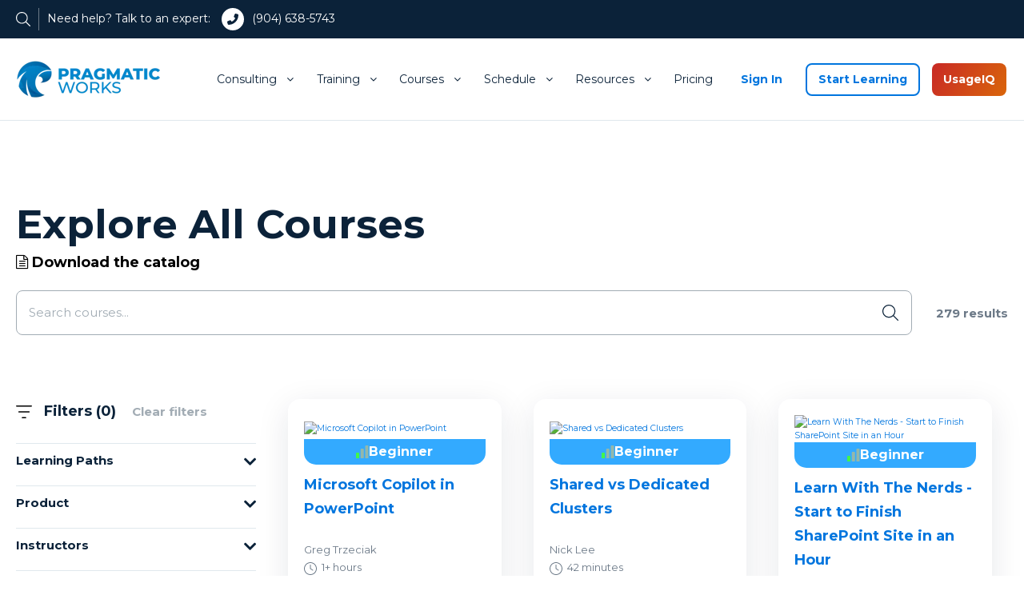

--- FILE ---
content_type: text/css
request_url: https://pragmaticworks.com/hubfs/hub_generated/template_assets/1/167379930766/1769529189017/template_Courses.min.css
body_size: 1993
content:
button.clear-filters-btn{background-color:transparent;border:0;border-radius:0;color:#a2acb4;display:inline-block;font-family:Montserrat,sans-serif;font-size:15px;font-style:normal;font-weight:600;line-height:22px;margin-left:15px;padding:0;text-decoration:none;text-transform:none}button.clear-filters-btn:focus,button.clear-filters-btn:hover{background-color:transparent;border:0;border-radius:0;color:#a2acb4;font-weight:600;text-decoration:underline}.courses-listing-section .section-heading{padding-bottom:20px}.courses-listing-section .courses-listing-wrapper{align-items:flex-start;display:flex;flex-wrap:wrap}.courses-listing-section .courses-sidebar{width:300px}.courses-listing-section .courses-listing{align-items:flex-start;display:flex;flex-wrap:wrap;padding-left:20px;width:calc(100% - 300px)}.courses-listing-section .courses-card{padding:20px;width:33.33%}.courses-listing-section .courses-card-inner{background-color:#fff;border-radius:15px;box-shadow:0 10px 40px rgba(11,34,57,.1);padding:20px}.courses-listing-section .courses-card-inner p.courses-title{font-size:18px;font-weight:700;line-height:30px;margin-bottom:20px;transition:all .3s ease}.courses-listing-section .courses-card-inner p.courses-title:hover{color:#0075de}.courses-listing-section .courses-image img{border-radius:15px;height:100%;margin-bottom:25px;object-fit:cover;width:100%}.courses-listing-section .course-experts .course-experts-bio a{color:#6d7a88;display:inline-block;font-size:13px;font-weight:500;line-height:16px}.courses-listing-section .course-experts .course-experts-bio a:hover{text-decoration:underline}.courses-listing-section .course-experts p.course-length{font-size:13px;font-weight:500;line-height:16px;margin-bottom:0}.courses-listing-section .course-experts p.course-length svg{margin-right:3px}.courses-listing-section .course-length span{color:#6d7a88;font-weight:500}.courses-listing-section .courses-sidebar p.filter-title{border-top:1px solid #e0e8ed;cursor:pointer;font-size:15px;font-weight:700;line-height:22px;margin-bottom:20px;padding-top:10px;position:relative}.courses-listing-section .courses-sidebar p.filter-title:after{content:"\f107";font-family:FontAwesome;font-size:25px;position:absolute;right:0;top:12px}.courses-listing-section .courses-sidebar p.active.filter-title:after{content:"\f106"}.courses-listing-section .courses-sidebar ul li{align-items:center;display:flex;font-size:15px;font-weight:400;line-height:22px;margin-bottom:15px;padding-left:20px;position:relative}.courses-listing-section .courses-sidebar ul li input{border:1px solid #a2acb4;display:none;margin-right:8px}.courses-listing-section .courses-sidebar ul li input+label:before{border:1px solid #a2acb4;border-radius:50%;content:"";display:inline-block;height:14px;left:0;position:absolute;top:5px;width:14px}.courses-listing-section .courses-sidebar ul li input:checked+label:before{border:4px solid #0075de}.courses-listing-section .category-name{color:#0075de;font-size:15px;font-weight:500;line-height:22px;margin-bottom:5px}.courses-listing-section .category-name:hover{text-decoration:underline}.courses-listing-section .courses-search-wrapper{align-items:center;display:flex;justify-content:space-between;margin-bottom:60px}.courses-listing-section .courses-search-wrapper .form-wrapper form input{background-image:url(https://417110.fs1.hubspotusercontent-na1.net/hubfs/417110/Assets%202023/Images/search-icon.svg);background-position:center right 16px;background-repeat:no-repeat;color:#0b2239;font-size:15px;font-weight:500;line-height:22px;max-width:100%;width:100%!important}.courses-listing-section .courses-search-wrapper .form-wrapper form input:focus{border-color:#0075de}.courses-listing-section .courses-search-wrapper .form-wrapper{width:calc(100% - 120px)}.courses-listing-section .courses-search-wrapper .total-search{text-align:right;width:120px}.courses-listing-section .courses-search-wrapper .total-search span{color:#6d7a88;font-size:15px;font-weight:700;line-height:22px}.courses-listing-section .filters-wrapper p svg{display:inline-block;margin-right:10px;vertical-align:middle}.courses-listing-section .filters-wrapper p a.clear-filters-btn{color:#a2acb4;display:inline-block;font-size:15px;font-weight:600;line-height:22px;margin-left:15px}.courses-listing-section .filters-wrapper p a.clear-filters-btn:hover{text-decoration:underline}.courses-listing-section select#perPageShow{-moz-appearance:none;-webkit-appearance:none;background-image:url(https://417110.fs1.hubspotusercontent-na1.net/hubfs/417110/Assets%202023/Images/Vectordown.png);background-position:right 15px center;background-repeat:no-repeat;background-size:9px auto;border:1px solid #6d7a88;border-radius:8px;color:#6d7a88;cursor:pointer;font-size:15px;font-weight:700;line-height:22px;padding:9px 40px 9px 20px}.courses-listing-section .learn-more-wrapper{padding-top:30px}.courses-listing-section .learn-more-wrapper a.learn-more-link{font-size:15px;font-weight:700;line-height:22px}.courses-listing-section .learn-more-wrapper a.learn-more-link:hover{text-decoration:underline}.pagination-wrapper ul.paginationMain{align-items:center;display:flex;justify-content:center;margin:0}.pagination-wrapper ul.paginationMain>li{background-color:transparent;border-radius:50%;color:#6d7a88;cursor:pointer;font-size:18px;font-weight:600;height:36px;line-height:36px;margin:0 5px;position:relative;text-align:center;width:36px}.pagination-wrapper{align-items:center;display:flex;justify-content:space-between;margin:50px 0 0 auto;width:100%;width:calc(100% - 350px)}.pagination-wrapper ul.paginationMain>li:hover{background-color:#eff3f6}.pagination-wrapper ul.paginationMain>li.active{background-color:#0075de;color:#fff}.pagination-wrapper ul.paginationMain>li.nextDots:after,.pagination-wrapper ul.paginationMain>li.prevDots:after{color:#6d7a88;content:"...";height:36px;left:0;line-height:30px;position:absolute;top:0;width:36px}.pagination-wrapper ul.paginationMain>li.nextDots,.pagination-wrapper ul.paginationMain>li.prevDots{color:transparent;pointer-events:none}@media(max-width:992px){.courses-listing-section .courses-card{padding:10px;width:50%}.courses-listing-section .courses-card-inner{padding:15px}.courses-listing-section .courses-card-inner p.courses-title{font-size:16px;line-height:1.5}.courses-listing-section .courses-sidebar{width:230px}.courses-listing-section .courses-listing{width:calc(100% - 230px)}.pagination-wrapper{width:calc(100% - 250px)}}@media(max-width:767px){.courses-listing-section .courses-sidebar{width:100%}.courses-listing-section .courses-listing{padding-left:0;width:100%}.courses-listing-section .courses-card{padding:15px 0;width:100%}.courses-listing-section .pagination-wrapper{flex-direction:column;width:100%}.courses-listing-section select#perPageShow{margin-top:30px}.courses-listing-section .courses-search-wrapper{flex-wrap:wrap}.courses-listing-section .courses-search-wrapper .total-search{margin-top:20px;text-align:left}.courses-listing-section .courses-search-wrapper .form-wrapper{width:100%}.courses-listing-section .courses-sidebar p.filter-title+ul{display:none}}.courses-section .two-columns-section{align-items:center;display:flex;flex-wrap:wrap;margin:0 -15px}.courses-section .breadcrumb-navigation p a,.courses-section .breadcrumb-navigation p button{display:inline-block;font-weight:600;vertical-align:top}.courses-section .breadcrumb-navigation p button{background-color:transparent;border:0;border-radius:0;color:#0075de;font-size:15px;line-height:22px;padding:0}.courses-section .breadcrumb-navigation p button:hover{color:#2176b6}.courses-section .breadcrumb-navigation P{color:#0075de;font-size:15px;font-weight:600;line-height:22px}.courses-section .breadcrumb-navigation span.breadcrumb-page-title{color:#6d7a88;display:inline-block;vertical-align:top}.courses-section .two-columns-section>div{padding:0 15px;width:50%}.courses-section .course-image img.video-image{border-radius:15px;height:400px;object-fit:cover;width:100%}.courses-section .course-image{position:relative}.courses-section .course-image img.play-btn{left:50%;position:absolute;right:0;top:50%;transform:translate(-50%,-50%)}.courses-section .courses-tabs ul{border-bottom:1px solid #e0e8ed;display:flex;flex-wrap:wrap;justify-content:space-between;margin:0}.courses-section .courses-tabs ul li{border-bottom:3px solid transparent;cursor:pointer;font-size:15px;font-weight:600;line-height:22px;padding-bottom:20px}.courses-section .courses-tabs ul li.active{border-color:#0075de}.courses-section .courses-contents .course-includes-inner{background:#374ac0;border-radius:15px;box-shadow:0 10px 40px rgba(11,34,57,.1);color:#fff;padding:30px}.courses-section .courses-contents .course-includes{width:412px}.courses-section .courses-contents .tab-content-left{padding-right:150px;width:calc(100% - 412px)}.courses-section .courses-contents .tab-content{align-items:flex-start;display:flex;flex-wrap:wrap}.courses-section .courses-contents .course-includes-inner p{margin-bottom:15px}.courses-section .courses-contents .course-includes-inner ul li i{display:inline-block;margin-right:10px}.courses-section .courses-contents .course-includes-inner ul li{font-size:18px;font-weight:400;line-height:30px;margin-bottom:15px}.courses-section .courses-contents .button-wrapper a.button{background:#fff;border-color:#fff;color:#0b2239;font-size:15px;line-height:22px;padding:7.5px 15px}.courses-section .courses-contents .button-wrapper a.button:hover{background:transparent;color:#fff}.courses-section .outline-card .outline-title p{align-items:flex-start;display:flex;font-size:18px;font-weight:600;justify-content:space-between;line-height:30px;margin:0}.courses-section .outline-card .outline-title span.total-video-time{font-size:15px;font-weight:400;line-height:22px}.courses-section .outline-card .outline-title{background:rgba(239,243,246,.5);cursor:pointer;padding:20px 30px}.courses-section .outline-card .outline-title.active i.fa{transform:rotate(180deg)}.courses-section .outline-card span.heading span.down-icons{display:inline-block;padding-right:10px}.courses-section .outline-listing{border:1px solid #e0e8ed;border-radius:15px;overflow:hidden}.courses-section .outline-video-listing{padding:30px}.courses-section .outline-video-listing ul{margin:0}.courses-section .outline-video-listing ul li+li{margin-top:20px}.courses-section .outline-video-listing ul li img{margin-right:10px}.courses-section .outline-video-listing ul li a{color:#0b2239;font-size:15px;line-height:22px}.courses-section .outline-video-listing ul li a:hover{color:#374ac0}.courses-section .instructor-heading{align-items:center;display:flex}.courses-section .instructor-heading .instructor-image img{border-radius:50%;height:100px;object-fit:cover;width:100px}.courses-section .instructor-heading .instructor-image{width:100px}.courses-section .instructor-heading .instructor-details{padding-left:20px;width:calc(100% - 100px)}.courses-section .instructor-heading .instructor-details p.instructor-name{color:#0075de;font-size:18px;font-weight:700;line-height:30px;margin:0}.courses-section .instructor-heading .instructor-details p.instructor-desination{color:#6d7a88;font-size:15px;font-weight:600;line-height:22px;margin:0}.courses-section .instructor-heading .instructor-details ul{align-items:flex-start;display:flex;margin:10px 0 0;padding:0}.courses-section .instructor-heading .instructor-details ul li a{border-radius:4px;color:#a2acb4;display:inline-block;font-size:25px;height:25px;line-height:25px;overflow:hidden;text-align:center;vertical-align:middle;width:25px}.courses-section .instructor-heading .instructor-details ul li+li{padding-left:8px}.courses-section .tab-content-left .instructor-bio{margin-top:20px}.courses-section .tab-content-left .system-requirements-listing ul{padding-left:30px}.courses-section .tab-content-left .system-requirements-listing ul li{list-style:disc}.courses-section .tab-content-left .system-requirements-listing ul li::marker{color:#0075de}.courses-section .tab-content-left .system-requirements-listing ul li a{text-decoration:underline}.courses-section .tab-content-left .system-requirements-listing ul li a:hover{text-decoration:none}@media(max-width:1250px){.courses-section .courses-contents .tab-content-left{padding-right:50px}}@media(max-width:992px){.courses-section .courses-contents .course-includes{width:300px}.courses-section .courses-contents .tab-content-left{width:calc(100% - 300px)}.courses-section .courses-tabs ul li{margin-top:20px}}@media(max-width:767px){.courses-section .two-columns-section{flex-direction:column}.courses-section .two-columns-section>div{width:100%}.courses-section .course-image img.video-image{height:300px}.courses-section .two-columns-section .columns-images{margin-top:50px}.courses-section .courses-contents .course-includes{width:100%}.courses-section .courses-contents .tab-content-left{padding-bottom:30px;padding-right:0;width:100%}.courses-section .courses-tabs{position:relative}.courses-section .courses-tabs .selected-text{border:1px solid #0075de;cursor:pointer;display:block!important;font-size:18px;font-weight:700;line-height:1.5;padding:10px 30px 10px 10px;position:relative}.courses-section .courses-tabs .selected-text:after{content:"\f107";font-family:FontAwesome;font-size:18px;font-weight:700;position:absolute;right:10px}.courses-section .courses-tabs ul{background-color:#fff;border:1px solid #0075de;display:none;flex-direction:column;left:0;padding:15px;position:absolute;right:0;top:100%;z-index:999}}

--- FILE ---
content_type: text/css
request_url: https://pragmaticworks.com/hubfs/hub_generated/module_assets/1/188501903694/1765434706502/module_Mega_Menu_Module_V2.min.css
body_size: -291
content:
.custom-menu-primary-new .menu-icon-img,.custom-menu-primary-new .menu-icon-img-hover{overflow:hidden;padding:0}.custom-menu-primary-new .menu-icon-img img,.custom-menu-primary-new .menu-icon-img-hover img{height:40px!important;object-fit:cover;width:40px}.custom-menu-primary-new .menu-icon-img-hover,.mega-menu .mega-menu-left ul li a:hover .menu-icon-img{display:none}.mega-menu .mega-menu-left ul li a:hover .menu-icon-img-hover{display:block}nav.menu .target-self:after{display:none}.menu__item .anchor-scroll{pointer-events:all!important}.header .header__navigation .menu ul.menu__wrapper>li a.menu__link.button--orange{background:linear-gradient(0deg,rgba(0,0,0,.08),rgba(0,0,0,.08)),linear-gradient(299deg,#f17f05 -25.51%,#d92a2a 105.01%);border:none;border-radius:8px;color:#fff;font-weight:700;padding:9.5px 14px;text-align:center}.header .header__navigation .menu ul.menu__wrapper>li a.menu__link.button--orange:hover{background:linear-gradient(0deg,rgba(0,0,0,.4),rgba(0,0,0,.4)),#0b2239!important}.header-global .header__navigation .menu ul.menu__wrapper>li.menu__item--depth-1:nth-last-child(3) a{color:#0075de;font-weight:700}.header-global .header__navigation .menu ul.menu__wrapper>li.menu__item--depth-1:nth-last-child(3){margin-left:80px}@media(max-width:1355px){.header-global .header__navigation .menu ul.menu__wrapper>li.menu__item--depth-1:nth-last-child(3){margin-left:0}.header-global .header__navigation .menu ul.menu__wrapper>li.menu__item--depth-1>a,.header-global .header__navigation .menu ul.menu__wrapper>li.menu__item--depth-1>span{font-size:14px}}.body-wrapper.scrolled header.header-lp .header__main{background:#fff;left:0;position:fixed;top:0;width:100%;z-index:999}@media(max-width:992px){.body-wrapper.scrolled header.header-lp .header__main{top:-20px}}.body-wrapper.scrolled main.body-container-wrapper{margin-top:103px}

--- FILE ---
content_type: application/javascript
request_url: https://pragmaticworks.com/hubfs/hub_generated/template_assets/1/164038341979/1769529194132/template_Course_List.min.js
body_size: 1642
content:
var path,product,instructor,search,skill;$(document).ready(function(){$(".category-name").matchHeight(),$(".courses-title").matchHeight(),$(".courses-details").matchHeight();let converter=new showdown.Converter,sysRequirements=$(".system-requirements-listing").html()?.trimStart(),priorKnowledge=$(".what_to_know_before").html()?.trimStart(),courseDescription=$(".course-description").html()?.trimStart();$(".course-description").html(converter.makeHtml(courseDescription)),$(".system-requirements-listing").html(converter.makeHtml(sysRequirements)),$(".what_to_know_before").html(converter.makeHtml(priorKnowledge));let syncFiltersFromQuery=!1;if(location.search){const query=new URLSearchParams(location.search),productParam=query.get("product"),instructorParam=query.get("instructor");if(null!==productParam){const productInput=document.getElementById(productParam);productInput&&($('.courses-filters-wrapper.courses-filters-product input[name="product"]:checked').removeAttr("checked"),$(productInput).attr("checked",!0),syncFiltersFromQuery=!0)}if(null!==instructorParam){const instructorInput=getInstructorInputById(instructorParam);instructorInput.length?($('.courses-filters-wrapper.courses-filters-instructor input[name="instructor"]:checked').removeAttr("checked"),instructorInput.attr("checked",!0),urlInstructorValidationPending=!0,syncFiltersFromQuery=!0):removeInstructorParamFromUrl()}}syncFiltersFromQuery&&setTimeout(()=>{determineFilter()},500)});var urlInstructorValidationPending=!1;function loadPaginatedView(){$(".courses-listing .courses-card").each((i,e)=>{$(e).show()}),$(".total-count").text($(".courses-listing .courses-card").length),$(".total-filter-sidebar").text("0"),skill=null,resetHeights(),updateCourseQueryParams()}function determineFilter(){search=$(".courses-search-wrapper input").val().trim().toLowerCase(),path=$(".courses-filters-wrapper.courses-filters-paths input[name='path']:checked").val(),product=$(".courses-filters-wrapper.courses-filters-product input[name='product']:checked").val(),instructor=$(".courses-filters-wrapper.courses-filters-instructor input[name='instructor']:checked").val(),skill=$(".courses-filters-wrapper.courses-filters-skill input[name='skill']:checked").val(),"all-paths"===path&&"all"===instructor&&"All"===product&&0===search.length&&"all"===skill?(loadPaginatedView(),$(".nodatatoshow").hide()):applyFilter()}function applyFilter(){let filterCount=0;"all-paths"!==path&&filterCount++,"All"!==product&&filterCount++,"all"!==instructor&&filterCount++,"all"!==skill&&filterCount++;let totalCourses=0;$(".courses-listing .courses-card").each((index,event)=>{let coursePaths=[],flag=!1,courseCats=[],pathFlag=!1,catFlag=!1,instFlag=!1,searchFlag=!1,skillFlag=!1;if("all-paths"!==path){if($(event).find(".categorie-link").each((i,pathTag)=>{coursePaths.push($(pathTag).attr("data-lpath"))}),path&&coursePaths.length)for(let tag of coursePaths)tag===path&&(pathFlag=!0)}else pathFlag=!0;if("All"!==product){if($(event).attr("data-category").split(",").forEach(catTag=>{courseCats.push(catTag)}),product&&courseCats.length)for(let tag of courseCats)tag===product&&(catFlag=!0)}else catFlag=!0;if("all"!==instructor){$(event).attr("data-instructor")===instructor&&(instFlag=!0)}else instFlag=!0;if("all"!==skill){$(event).attr("data-skill-level")===skill&&(skillFlag=!0)}else skillFlag=!0;if(search&&search.length>0){$(event).attr("data-title").toLowerCase().includes(search)&&(searchFlag=!0)}else searchFlag=!0;pathFlag&&instFlag&&catFlag&&searchFlag&&skillFlag&&(flag=!0,totalCourses++),flag?$(event).show():$(event).hide()}),$(".total-filter-sidebar").text(filterCount),$(".total-count").text(totalCourses),urlInstructorValidationPending&&(urlInstructorValidationPending=!1,0===totalCourses)?resetInstructorFilterState():(0===totalCourses?$(".nodatatoshow").show():$(".nodatatoshow").hide(),updateCourseQueryParams(),setTimeout(resetHeights,2e3))}function resetHeights(){$(".category-name").matchHeight(),$(".courses-title").matchHeight(),$(".courses-details").matchHeight()}$(".courses-tabs ul li").on("click",function(){$(".courses-tabs .selected-text").text($(this).text()),$(this).addClass("active").siblings().removeClass("active");var tabId=$(this).index();$(".courses-contents > div").eq(tabId).show().siblings().hide(),$(window).width()<767&&$(this).parent("ul").hide()}),$(".courses-sidebar p.filter-title").on("click",function(){$(this).next().slideToggle(250),$(this).toggleClass("active")}),$(document).on("click",".clear-filters-btn",function(e){e.preventDefault(),$('.courses-filters-wrapper.courses-filters-paths input[name="path"]:checked').removeAttr("checked"),$('.courses-filters-wrapper.courses-filters-product input[name="product"]:checked').removeAttr("checked"),$('.courses-filters-wrapper.courses-filters-instructor input[name="instructor"]:checked').removeAttr("checked"),$('.courses-filters-wrapper.courses-filters-skill input[name="skill"]:checked').removeAttr("checked"),$('.courses-filters-wrapper.courses-filters-paths input[name="path"]:first').attr("checked",!0),$('.courses-filters-wrapper.courses-filters-product input[name="product"]:first').attr("checked",!0),$('.courses-filters-wrapper.courses-filters-instructor input[name="instructor"]:first').attr("checked",!0),$('.courses-filters-wrapper.courses-filters-skill input[name="skill"]:first').attr("checked",!0),loadPaginatedView()}),$(".categorie-link").on("click",function(){let pathID=$(this).attr("data-lpath");$(".courses-filters-wrapper.courses-filters-paths input[name='path']:checked").removeAttr("checked"),$(".courses-filters-wrapper.courses-filters-paths input[name='path'][id="+pathID+"]").attr("checked",!0),determineFilter()}),$(document).on("change",".courses-filters-wrapper.courses-filters-paths input[name='path']",function(){determineFilter()}),$(document).on("change",".courses-filters-wrapper.courses-filters-skill input[name='skill']",function(){determineFilter()}),$(document).on("change",".courses-filters-wrapper.courses-filters-product input[name='product']",function(){determineFilter()}),$(document).on("change",".courses-filters-wrapper.courses-filters-instructor input[name='instructor']",function(){determineFilter()}),$(document).on("keyup",".courses-search-wrapper input",function(){determineFilter()}),$(document).on("click",".breadcrumb-navigation .category",function(){var cat=$(this).attr("data-path");localStorage.setItem("category",cat),window.location=window.location.origin+"/courses"}),$(".courses-tabs .selected-text").on("click",function(){$(this).next("ul").slideToggle(250)}),$(document).on("click",".outline-title",function(){$(this).toggleClass("active"),$(this).next().slideToggle(250),$(this).parent(".outline-card").siblings().find(".outline-video-listing").slideUp(0),$(this).parent(".outline-card").siblings().find(".outline-title").removeClass("active")});const modal=document.querySelector("dialog.modal");function closeModal(){$("#module-preview-modal").attr("aria-state","closed"),$("#module-preview-player").attr("playback-id",""),$("#module-preview-player").attr("metadata-video-title",""),setTimeout(function(){modal.close()},300)}function openModal(){modal.showModal(),setTimeout(function(){$("#module-preview-modal").attr("aria-state","open")},300)}function getInstructorInputById(id){if(!id)return $();const element=document.getElementById(id);return element?$(element):$()}function updateCourseQueryParams(){if("undefined"==typeof window)return;const params=new URLSearchParams(window.location.search),selectedProduct=$('.courses-filters-wrapper.courses-filters-product input[name="product"]:checked'),selectedInstructor=$('.courses-filters-wrapper.courses-filters-instructor input[name="instructor"]:checked'),productValue=selectedProduct.val(),productId=selectedProduct.attr("id"),instructorValue=selectedInstructor.val(),instructorId=selectedInstructor.attr("id");productValue&&"All"!==productValue&&productId?params.set("product",productId):params.delete("product"),instructorValue&&"all"!==instructorValue&&instructorId?params.set("instructor",instructorId):params.delete("instructor");const newQuery=params.toString(),newUrl=newQuery?`${window.location.pathname}?${newQuery}`:window.location.pathname;window.history.replaceState(null,"",newUrl)}function removeInstructorParamFromUrl(){if("undefined"==typeof window)return;const params=new URLSearchParams(window.location.search);if(!params.has("instructor"))return;params.delete("instructor");const newQuery=params.toString(),newUrl=newQuery?`${window.location.pathname}?${newQuery}`:window.location.pathname;window.history.replaceState(null,"",newUrl)}function resetInstructorFilterState(){urlInstructorValidationPending=!1,$(".courses-sidebar .clear-filters-btn").trigger("click"),removeInstructorParamFromUrl()}$(document).on("click",".module-video-preview",function(){$("#module-preview-player").attr("playback-id",$(this).attr("data-playbackid")),$("#module-preview-player").attr("metadata-video-title",$(this).attr("data-v-title")),openModal()}),$(".modal-close").on("click",function(){closeModal()}),modal&&modal.addEventListener("click",function(e){"DIALOG"==e.target.tagName&&closeModal()});
//# sourceURL=https://417110.fs1.hubspotusercontent-na1.net/hubfs/417110/hub_generated/template_assets/1/164038341979/1769529194132/template_Course_List.js

--- FILE ---
content_type: image/svg+xml
request_url: https://pragmaticworks.com/hubfs/%5B6M%5D%20Icons/menu_default/menu_Training/icon-On%20demand%20learning.svg
body_size: -244
content:
<svg width="40" height="40" viewBox="0 0 40 40" fill="none" xmlns="http://www.w3.org/2000/svg">
<rect width="40" height="40" rx="10" fill="#EFF3F6"/>
<g clip-path="url(#clip0_3448_508)">
<path d="M16.6494 14.4004V19.0004C16.6494 19.8004 17.4494 20.2004 18.1494 19.9004L22.1494 17.6004C22.8494 17.2004 22.8494 16.2004 22.1494 15.9004L18.1494 13.6004C17.4494 13.1004 16.6494 13.6004 16.6494 14.4004Z" stroke="#A2ACB4" stroke-width="1.2" stroke-miterlimit="10" stroke-linecap="round" stroke-linejoin="round"/>
<path d="M26.25 24.45C26.25 24.45 25.75 23.05 21.95 22.85C21.55 22.85 21.25 23.05 21.25 23.35V29.15C21.25 29.45 21.55 29.65 21.85 29.65C25.75 29.75 26.25 31.25 26.25 31.25M26.25 24.45V31.25M26.25 24.45C26.25 24.45 26.75 23.05 30.55 22.85C30.95 22.85 31.25 23.05 31.25 23.35V29.15C31.25 29.45 30.95 29.65 30.65 29.65C26.75 29.75 26.25 31.25 26.25 31.25" stroke="#A2ACB4" stroke-width="1.2" stroke-miterlimit="10" stroke-linecap="round" stroke-linejoin="round"/>
<path d="M29.35 20.15V10.15C29.35 9.35 28.75 8.75 27.95 8.75H10.15C9.35 8.75 8.75 9.35 8.75 10.15V23.85C8.75 24.65 9.35 25.25 10.15 25.25H17.95" stroke="#A2ACB4" stroke-width="1.2" stroke-miterlimit="10" stroke-linecap="round" stroke-linejoin="round"/>
<path d="M16.6502 25.25L15.9502 29.25" stroke="#A2ACB4" stroke-width="1.2" stroke-miterlimit="10" stroke-linecap="round" stroke-linejoin="round"/>
<path d="M17.7002 29.25H14.9502" stroke="#A2ACB4" stroke-width="1.2" stroke-miterlimit="10" stroke-linecap="round" stroke-linejoin="round"/>
</g>
<defs>
<clipPath id="clip0_3448_508">
<rect width="24" height="24" fill="white" transform="translate(8 8)"/>
</clipPath>
</defs>
</svg>


--- FILE ---
content_type: image/svg+xml
request_url: https://pragmaticworks.com/hubfs/%5B6M%5D%20Icons/menu_default/menu_Schedule/icon-In%20A%20Day%20Worskhops.svg
body_size: 821
content:
<svg width="40" height="40" viewBox="0 0 40 40" fill="none" xmlns="http://www.w3.org/2000/svg">
<rect width="40" height="40" rx="10" fill="#EFF3F6"/>
<g clip-path="url(#clip0_1395_1139)">
<path d="M11 10C9.3425 10 8 11.3984 8 13.125V26.875C8 28.6016 9.3425 30 11 30H29C30.6575 30 32 28.6016 32 26.875V13.125C32 11.3984 30.6575 10 29 10H11ZM9.2 13.125C9.2 12.0898 10.0063 11.25 11 11.25H29C29.9938 11.25 30.8 12.0898 30.8 13.125V26.875C30.8 27.9102 29.9938 28.75 29 28.75H11C10.0063 28.75 9.2 27.9102 9.2 26.875V13.125ZM18.8 17.5C18.8 17.1685 18.9264 16.8505 19.1515 16.6161C19.3765 16.3817 19.6817 16.25 20 16.25C20.3183 16.25 20.6235 16.3817 20.8485 16.6161C21.0736 16.8505 21.2 17.1685 21.2 17.5C21.2 17.8315 21.0736 18.1495 20.8485 18.3839C20.6235 18.6183 20.3183 18.75 20 18.75C19.6817 18.75 19.3765 18.6183 19.1515 18.3839C18.9264 18.1495 18.8 17.8315 18.8 17.5ZM22.4 17.5C22.4 16.837 22.1471 16.2011 21.6971 15.7322C21.247 15.2634 20.6365 15 20 15C19.3635 15 18.753 15.2634 18.3029 15.7322C17.8529 16.2011 17.6 16.837 17.6 17.5C17.6 18.163 17.8529 18.7989 18.3029 19.2678C18.753 19.7366 19.3635 20 20 20C20.6365 20 21.247 19.7366 21.6971 19.2678C22.1471 18.7989 22.4 18.163 22.4 17.5ZM21.5 22.5C22.2275 22.5 22.8313 23.0352 22.97 23.75H17.03C17.1688 23.0352 17.7725 22.5 18.5 22.5H21.5ZM18.5 21.25C17.0075 21.25 15.8 22.5078 15.8 24.0625C15.8 24.582 16.2013 25 16.7 25H23.3C23.7988 25 24.2 24.582 24.2 24.0625C24.2 22.5078 22.9925 21.25 21.5 21.25H20H18.5ZM13.9925 16.875C13.9925 16.7092 14.0557 16.5503 14.1682 16.4331C14.2808 16.3158 14.4334 16.25 14.5925 16.25C14.7516 16.25 14.9042 16.3158 15.0168 16.4331C15.1293 16.5503 15.1925 16.7092 15.1925 16.875C15.1925 17.0408 15.1293 17.1997 15.0168 17.3169C14.9042 17.4342 14.7516 17.5 14.5925 17.5C14.4334 17.5 14.2808 17.4342 14.1682 17.3169C14.0557 17.1997 13.9925 17.0408 13.9925 16.875ZM16.3925 16.875C16.3925 16.6288 16.3459 16.385 16.2555 16.1575C16.165 15.93 16.0324 15.7233 15.8653 15.5492C15.6981 15.3751 15.4997 15.237 15.2813 15.1427C15.0629 15.0485 14.8289 15 14.5925 15C14.3561 15 14.1221 15.0485 13.9037 15.1427C13.6853 15.237 13.4869 15.3751 13.3197 15.5492C13.1526 15.7233 13.02 15.93 12.9295 16.1575C12.8391 16.385 12.7925 16.6288 12.7925 16.875C12.7925 17.1212 12.8391 17.365 12.9295 17.5925C13.02 17.82 13.1526 18.0267 13.3197 18.2008C13.4869 18.3749 13.6853 18.513 13.9037 18.6073C14.1221 18.7015 14.3561 18.75 14.5925 18.75C14.8289 18.75 15.0629 18.7015 15.2813 18.6073C15.4997 18.513 15.6981 18.3749 15.8653 18.2008C16.0324 18.0267 16.165 17.82 16.2555 17.5925C16.3459 17.365 16.3925 17.1212 16.3925 16.875ZM12.8 22.1875C12.8 21.668 13.2013 21.25 13.7 21.25H15.8C16.13 21.25 16.4 20.9688 16.4 20.625C16.4 20.2812 16.13 20 15.8 20H13.7C12.5413 20 11.6 20.9805 11.6 22.1875V22.5C11.6 22.8438 11.87 23.125 12.2 23.125C12.53 23.125 12.8 22.8438 12.8 22.5V22.1875ZM25.4075 16.25C25.5666 16.25 25.7192 16.3158 25.8318 16.4331C25.9443 16.5503 26.0075 16.7092 26.0075 16.875C26.0075 17.0408 25.9443 17.1997 25.8318 17.3169C25.7192 17.4342 25.5666 17.5 25.4075 17.5C25.2484 17.5 25.0958 17.4342 24.9832 17.3169C24.8707 17.1997 24.8075 17.0408 24.8075 16.875C24.8075 16.7092 24.8707 16.5503 24.9832 16.4331C25.0958 16.3158 25.2484 16.25 25.4075 16.25ZM25.4075 18.75C25.6439 18.75 25.8779 18.7015 26.0963 18.6073C26.3147 18.513 26.5131 18.3749 26.6803 18.2008C26.8474 18.0267 26.98 17.82 27.0705 17.5925C27.1609 17.365 27.2075 17.1212 27.2075 16.875C27.2075 16.6288 27.1609 16.385 27.0705 16.1575C26.98 15.93 26.8474 15.7233 26.6803 15.5492C26.5131 15.3751 26.3147 15.237 26.0963 15.1427C25.8779 15.0485 25.6439 15 25.4075 15C25.1711 15 24.9371 15.0485 24.7187 15.1427C24.5003 15.237 24.3019 15.3751 24.1347 15.5492C23.9676 15.7233 23.835 15.93 23.7445 16.1575C23.6541 16.385 23.6075 16.6288 23.6075 16.875C23.6075 17.1212 23.6541 17.365 23.7445 17.5925C23.835 17.82 23.9676 18.0267 24.1347 18.2008C24.3019 18.3749 24.5003 18.513 24.7187 18.6073C24.9371 18.7015 25.1711 18.75 25.4075 18.75ZM26.3 21.25C26.7987 21.25 27.2 21.668 27.2 22.1875V22.5C27.2 22.8438 27.47 23.125 27.8 23.125C28.13 23.125 28.4 22.8438 28.4 22.5V22.1875C28.4 20.9805 27.4588 20 26.3 20H24.2C23.87 20 23.6 20.2812 23.6 20.625C23.6 20.9688 23.87 21.25 24.2 21.25H26.3Z" fill="#A2ACB4"/>
</g>
<defs>
<clipPath id="clip0_1395_1139">
<rect width="24" height="20" fill="white" transform="translate(8 10)"/>
</clipPath>
</defs>
</svg>


--- FILE ---
content_type: image/svg+xml
request_url: https://pragmaticworks.com/hubfs/%5B6M%5D%20Icons/menu_default/menu_Training/icon-Certification%20Training.svg
body_size: 685
content:
<svg width="40" height="40" viewBox="0 0 40 40" fill="none" xmlns="http://www.w3.org/2000/svg">
<rect width="40" height="40" rx="10" fill="#EFF3F6"/>
<g clip-path="url(#clip0_3442_320)">
<path d="M18.5661 21.4339C18.1755 21.0432 17.7302 20.7268 17.2458 20.4924C18.4216 15.7151 20.5075 13.387 22.5427 12.2698C24.6325 11.1214 26.8942 11.1214 28.5817 11.4182C28.8786 13.1057 28.8825 15.3674 27.7302 17.4573C26.613 19.4924 24.2849 21.5784 19.5075 22.7542C19.2731 22.2698 18.9567 21.8206 18.5661 21.4339ZM19.9997 24.8948C19.9997 24.5745 19.9685 24.2581 19.906 23.9456C21.3825 23.5745 22.656 23.1135 23.7497 22.5901V25.719C23.7497 26.1917 23.4841 26.6253 23.0583 26.8362L19.9997 28.3635V24.8909V24.8948ZM24.9997 25.719V21.9143C30.1442 18.7932 30.3317 14.0042 29.7927 11.0979C29.7067 10.6448 29.3552 10.2893 28.902 10.2073C25.9958 9.66823 21.2067 9.85573 18.0856 15.0003H14.281C13.3356 15.0003 12.4685 15.5354 12.0466 16.3831L10.0661 20.344C9.96845 20.5393 9.98017 20.7698 10.0935 20.9534C10.2067 21.137 10.4099 21.2503 10.6247 21.2503H15.1052C16.07 21.2503 16.9997 21.6331 17.6794 22.3167C18.3591 23.0003 18.7458 23.926 18.7458 24.8909L18.7497 29.3753C18.7497 29.5901 18.863 29.7932 19.0466 29.9065C19.2302 30.0198 19.4606 30.0315 19.656 29.9339L23.6208 27.9534C24.4685 27.5315 25.0036 26.6643 25.0036 25.719H24.9997ZM16.0544 20.094C15.7458 20.0315 15.4255 20.0003 15.1052 20.0003H11.6325L13.1638 16.9417C13.3747 16.5198 13.8083 16.2503 14.281 16.2503H17.4099C16.8825 17.344 16.4255 18.6135 16.0544 20.094ZM15.6169 27.4768C15.1872 27.9065 14.4685 28.2346 13.5622 28.4495C12.7575 28.6409 11.9177 28.7151 11.2575 28.7385C11.281 28.0745 11.3552 27.2385 11.5466 26.4339C11.7614 25.5276 12.0895 24.8089 12.5192 24.3792C13.3747 23.5237 14.7614 23.5237 15.6169 24.3792C16.4724 25.2346 16.4724 26.6214 15.6169 27.4768ZM16.5036 28.3596C17.8474 27.0159 17.8474 24.8401 16.5036 23.4964C15.1599 22.1526 12.9841 22.1526 11.6403 23.4964C10.3005 24.8323 10.0388 27.4221 10.0036 28.8948C9.98798 29.5198 10.4802 30.012 11.1052 29.9964C12.5778 29.9612 15.1677 29.6995 16.5036 28.3596ZM25.3122 15.6253C25.3122 15.8739 25.2134 16.1124 25.0376 16.2882C24.8618 16.464 24.6233 16.5628 24.3747 16.5628C24.1261 16.5628 23.8876 16.464 23.7118 16.2882C23.536 16.1124 23.4372 15.8739 23.4372 15.6253C23.4372 15.3766 23.536 15.1382 23.7118 14.9623C23.8876 14.7865 24.1261 14.6878 24.3747 14.6878C24.6233 14.6878 24.8618 14.7865 25.0376 14.9623C25.2134 15.1382 25.3122 15.3766 25.3122 15.6253ZM24.3747 13.4378C24.0874 13.4378 23.803 13.4943 23.5376 13.6043C23.2722 13.7142 23.031 13.8753 22.8279 14.0785C22.6248 14.2816 22.4636 14.5227 22.3537 14.7881C22.2438 15.0535 22.1872 15.338 22.1872 15.6253C22.1872 15.9125 22.2438 16.197 22.3537 16.4624C22.4636 16.7278 22.6248 16.9689 22.8279 17.1721C23.031 17.3752 23.2722 17.5363 23.5376 17.6462C23.803 17.7562 24.0874 17.8128 24.3747 17.8128C24.662 17.8128 24.9464 17.7562 25.2118 17.6462C25.4772 17.5363 25.7184 17.3752 25.9215 17.1721C26.1246 16.9689 26.2858 16.7278 26.3957 16.4624C26.5056 16.197 26.5622 15.9125 26.5622 15.6253C26.5622 15.338 26.5056 15.0535 26.3957 14.7881C26.2858 14.5227 26.1246 14.2816 25.9215 14.0785C25.7184 13.8753 25.4772 13.7142 25.2118 13.6043C24.9464 13.4943 24.662 13.4378 24.3747 13.4378Z" fill="#A2ACB4"/>
</g>
<defs>
<clipPath id="clip0_3442_320">
<rect width="20" height="20" fill="white" transform="translate(10 10)"/>
</clipPath>
</defs>
</svg>


--- FILE ---
content_type: image/svg+xml
request_url: https://pragmaticworks.com/hubfs/%5B6M%5D%20Icons/menu_hover/menu_Courses/icon-All%20Courses.svg
body_size: -241
content:
<svg width="40" height="40" viewBox="0 0 40 40" fill="none" xmlns="http://www.w3.org/2000/svg">
<rect width="40" height="40" rx="10" fill="#EAF5FD"/>
<g clip-path="url(#clip0_3282_570)">
<path d="M29.25 24.7132V11.2645L21.125 12.3947V26.3572L29.25 24.7132ZM19.875 26.3572V12.3947L11.75 11.2645V24.7132L19.875 26.3572ZM29.0781 10.0117C29.832 9.90892 30.5 10.4978 30.5 11.2645V24.7132C30.5 25.3178 30.0781 25.8356 29.4961 25.9541L20.9922 27.6732C20.668 27.7404 20.3359 27.7404 20.0117 27.6732L11.5039 25.9502C10.918 25.8316 10.5 25.3139 10.5 24.7092V11.2645C10.5 10.4978 11.168 9.90892 11.9219 10.0117L20.5 11.2052L29.0781 10.0117ZM8 12.5291C8 11.8217 8.57031 11.2645 9.25 11.2645V12.5291V16.2638V26.4837L20.2539 28.7087C20.4141 28.7403 20.582 28.7403 20.7461 28.7087L31.75 26.4837V16.2638V12.5291V11.2645C32.4297 11.2645 33 11.8217 33 12.5291V26.4837C33 27.0883 32.5781 27.6061 31.9961 27.7246L20.9922 29.9496C20.668 30.0168 20.3359 30.0168 20.0117 29.9496L9.00391 27.7207C8.42188 27.6061 8 27.0844 8 26.4837V12.5291Z" fill="#0075DE"/>
</g>
<defs>
<clipPath id="clip0_3282_570">
<rect width="25" height="20" fill="white" transform="translate(8 10)"/>
</clipPath>
</defs>
</svg>


--- FILE ---
content_type: image/svg+xml
request_url: https://pragmaticworks.com/hubfs/%5B6M%5D%20Icons/menu_hover/menu_Resources/icon%20hover-Career%20Guides.svg
body_size: 564
content:
<svg width="40" height="40" viewBox="0 0 40 40" fill="none" xmlns="http://www.w3.org/2000/svg">
<rect width="40" height="40" rx="10" fill="#EAF5FD"/>
<g clip-path="url(#clip0_3446_410)">
<path d="M11 21.5V18.817C11.0001 18.6629 11.0358 18.5108 11.1043 18.3727C11.1729 18.2347 11.2724 18.1143 11.3952 18.0211C11.518 17.9278 11.6606 17.8642 11.812 17.8353C11.9634 17.8063 12.1195 17.8127 12.268 17.854L20 20V31.5L11.732 29.2C11.5222 29.1417 11.3372 29.0164 11.2051 28.8433C11.073 28.6703 11.001 28.4588 11 28.241V24.5" stroke="#0075DE" stroke-width="1.2" stroke-linecap="round" stroke-linejoin="round"/>
<path d="M20 31.5L28.268 29.2C28.4778 29.1416 28.6628 29.0164 28.7949 28.8433C28.927 28.6702 28.999 28.4587 29 28.241V24.5" stroke="#0075DE" stroke-width="1.2" stroke-linecap="round" stroke-linejoin="round"/>
<path d="M29 21.5V18.817C28.9999 18.6629 28.9642 18.5108 28.8957 18.3727C28.8271 18.2347 28.7276 18.1143 28.6048 18.0211C28.482 17.9278 28.3394 17.8642 28.188 17.8353C28.0366 17.8063 27.8805 17.8127 27.732 17.854L20 20" stroke="#0075DE" stroke-width="1.2" stroke-linecap="round" stroke-linejoin="round"/>
<path d="M16.75 11.751C16.75 12.6129 17.0924 13.4396 17.7019 14.0491C18.3114 14.6586 19.138 15.001 20 15.001C20.862 15.001 21.6886 14.6586 22.2981 14.0491C22.9076 13.4396 23.25 12.6129 23.25 11.751C23.25 10.889 22.9076 10.0624 22.2981 9.45288C21.6886 8.84339 20.862 8.50098 20 8.50098C19.138 8.50098 18.3114 8.84339 17.7019 9.45288C17.0924 10.0624 16.75 10.889 16.75 11.751Z" stroke="#0075DE" stroke-width="1.2" stroke-linecap="round" stroke-linejoin="round"/>
<path d="M15.7471 18.82C16.2586 18.1625 16.9004 17.6177 17.6322 17.2197C18.364 16.8217 19.1701 16.5791 20.0001 16.507C20.8302 16.5796 21.6364 16.8224 22.3685 17.2204C23.1005 17.6183 23.7428 18.1629 24.2551 18.82" stroke="#0075DE" stroke-width="1.2" stroke-linecap="round" stroke-linejoin="round"/>
<path d="M26 21.3L22.356 22.4C22.2532 22.4309 22.1631 22.4941 22.099 22.5801C22.0349 22.6662 22.0002 22.7707 22 22.878V24.334C22 24.412 22.0182 24.4889 22.0532 24.5586C22.0882 24.6283 22.139 24.6888 22.2016 24.7354C22.2642 24.7819 22.3368 24.8132 22.4136 24.8266C22.4904 24.8401 22.5693 24.8354 22.644 24.813L26 23.8" stroke="#0075DE" stroke-width="1.2" stroke-linecap="round" stroke-linejoin="round"/>
<path d="M11 24.5C10.6022 24.5 10.2206 24.342 9.93934 24.0607C9.65804 23.7794 9.5 23.3978 9.5 23C9.5 22.6022 9.65804 22.2206 9.93934 21.9393C10.2206 21.658 10.6022 21.5 11 21.5H12C12.1326 21.5 12.2598 21.5527 12.3536 21.6464C12.4473 21.7402 12.5 21.8674 12.5 22V24C12.5 24.1326 12.4473 24.2598 12.3536 24.3536C12.2598 24.4473 12.1326 24.5 12 24.5H11Z" stroke="#0075DE" stroke-width="1.2" stroke-linecap="round" stroke-linejoin="round"/>
<path d="M29 24.5C29.3978 24.5 29.7794 24.342 30.0607 24.0607C30.342 23.7794 30.5 23.3978 30.5 23C30.5 22.6022 30.342 22.2206 30.0607 21.9393C29.7794 21.658 29.3978 21.5 29 21.5H28C27.8674 21.5 27.7402 21.5527 27.6464 21.6464C27.5527 21.7402 27.5 21.8674 27.5 22V24C27.5 24.1326 27.5527 24.2598 27.6464 24.3536C27.7402 24.4473 27.8674 24.5 28 24.5H29Z" stroke="#0075DE" stroke-width="1.2" stroke-linecap="round" stroke-linejoin="round"/>
</g>
<defs>
<clipPath id="clip0_3446_410">
<rect width="24" height="24" fill="white" transform="translate(8 8)"/>
</clipPath>
</defs>
</svg>


--- FILE ---
content_type: image/svg+xml
request_url: https://pragmaticworks.com/hubfs/%5B6M%5D%20Icons/menu_hover/menu_Courses/icon-By%20Learning%20Path.svg
body_size: 312
content:
<svg width="40" height="40" viewBox="0 0 40 40" fill="none" xmlns="http://www.w3.org/2000/svg">
<rect width="40" height="40" rx="10" fill="#EAF5FD"/>
<path d="M7.37215 19.4894V19.4851L7.37652 19.4721L7.39402 19.4159C7.40715 19.3639 7.4334 19.2861 7.46403 19.1909C7.52967 18.9918 7.62593 18.7063 7.75719 18.3644C8.01973 17.6764 8.42228 16.7635 8.96485 15.8548C10.0762 13.9856 11.6471 12.3846 13.6992 12.3846C15.2963 12.3846 16.3727 13.2154 17.2346 14.6433C18.1185 16.1101 18.7092 18.0918 19.3305 20.1947L19.348 20.251C19.9475 22.2846 20.5819 24.4308 21.5664 26.0663C22.586 27.7538 24.0518 29 26.3008 29C29.1493 29 31.0789 26.7933 32.2428 24.8505C32.8379 23.8553 33.2711 22.8644 33.5511 22.1245C33.6911 21.7524 33.7961 21.4452 33.8705 21.2245C33.9055 21.1163 33.9318 21.0298 33.9493 20.9692C33.958 20.9389 33.9668 20.9173 33.9711 20.9L33.9755 20.8784V20.874C33.9755 20.874 33.9755 20.874 33.3017 20.6923L33.9755 20.874C34.0762 20.5063 33.8574 20.1255 33.4855 20.026C33.1135 19.9264 32.7285 20.1428 32.6279 20.5106V20.5149L32.6235 20.5279L32.606 20.5841C32.5928 20.6361 32.5666 20.7139 32.536 20.8091C32.4703 21.0082 32.3741 21.2937 32.2428 21.6356C31.9803 22.3236 31.5777 23.2365 31.0352 24.1452C29.9238 26.0144 28.3529 27.6154 26.3008 27.6154C24.7037 27.6154 23.6273 26.7846 22.7654 25.3567C21.8815 23.8899 21.2908 21.9082 20.6695 19.8053L20.652 19.749C20.0525 17.7154 19.4181 15.5692 18.4336 13.9337C17.414 12.2462 15.9526 11 13.6992 11C10.8507 11 8.92109 13.2067 7.75719 15.1495C7.16212 16.1447 6.72894 17.1356 6.4489 17.8755C6.30451 18.2433 6.1995 18.5505 6.12949 18.7712C6.09448 18.8793 6.06823 18.9659 6.05073 19.0264C6.04198 19.0567 6.03323 19.0784 6.02885 19.0957L6.02447 19.1173V19.1216C6.02447 19.1216 6.02447 19.1216 6.69831 19.3034L6.02447 19.126C5.92384 19.4938 6.14261 19.8745 6.51454 19.974C6.88646 20.0736 7.27151 19.8572 7.37215 19.4894Z" fill="#0075DE"/>
</svg>


--- FILE ---
content_type: image/svg+xml
request_url: https://pragmaticworks.com/hubfs/%5B6M%5D%20Icons/menu_default/menu_Training/icon-Private%20Training.svg
body_size: 171
content:
<svg width="40" height="40" viewBox="0 0 40 40" fill="none" xmlns="http://www.w3.org/2000/svg">
<rect width="40" height="40" rx="10" fill="#EFF3F6"/>
<path d="M12.2703 11.4062C12.2703 11.1327 12.3814 10.8704 12.5791 10.677C12.7767 10.4836 13.0448 10.375 13.3244 10.375C13.6039 10.375 13.872 10.4836 14.0697 10.677C14.2674 10.8704 14.3784 11.1327 14.3784 11.4062C14.3784 11.6798 14.2674 11.9421 14.0697 12.1355C13.872 12.3289 13.6039 12.4375 13.3244 12.4375C13.0448 12.4375 12.7767 12.3289 12.5791 12.1355C12.3814 11.9421 12.2703 11.6798 12.2703 11.4062ZM15.7838 11.4062C15.7838 11.0903 15.7202 10.7774 15.5966 10.4854C15.473 10.1935 15.2919 9.92822 15.0635 9.70477C14.8351 9.48133 14.564 9.30409 14.2656 9.18316C13.9672 9.06224 13.6474 9 13.3244 9C13.0014 9 12.6816 9.06224 12.3832 9.18316C12.0848 9.30409 11.8137 9.48133 11.5853 9.70477C11.3569 9.92822 11.1757 10.1935 11.0521 10.4854C10.9285 10.7774 10.8649 11.0903 10.8649 11.4062C10.8649 11.7222 10.9285 12.0351 11.0521 12.3271C11.1757 12.619 11.3569 12.8843 11.5853 13.1077C11.8137 13.3312 12.0848 13.5084 12.3832 13.6293C12.6816 13.7503 13.0014 13.8125 13.3244 13.8125C13.6474 13.8125 13.9672 13.7503 14.2656 13.6293C14.564 13.5084 14.8351 13.3312 15.0635 13.1077C15.2919 12.8843 15.473 12.619 15.5966 12.3271C15.7202 12.0351 15.7838 11.7222 15.7838 11.4062ZM12.7666 15.875H14.7298V22.75H11.919V16.0469C12.1825 15.9352 12.468 15.875 12.7666 15.875ZM11.919 30.3125V24.125H14.7298V30.3125C14.7298 30.6906 15.046 31 15.4325 31C15.819 31 16.1352 30.6906 16.1352 30.3125V15.875H22.4595C22.846 15.875 23.1622 15.5656 23.1622 15.1875C23.1622 14.8094 22.846 14.5 22.4595 14.5H20.3514V11.0625C20.3514 10.6844 20.6676 10.375 21.0541 10.375H30.8919C31.2784 10.375 31.5946 10.6844 31.5946 11.0625V20.6875C31.5946 21.0656 31.2784 21.375 30.8919 21.375H21.0541C20.6676 21.375 20.3514 21.0656 20.3514 20.6875V17.25H18.946V20.6875C18.946 21.8262 19.8902 22.75 21.0541 22.75H30.8919C32.0557 22.75 33 21.8262 33 20.6875V11.0625C33 9.92383 32.0557 9 30.8919 9H21.0541C19.8902 9 18.946 9.92383 18.946 11.0625V14.5H15.5686H12.7666C11.471 14.5 10.2764 15.2004 9.66595 16.3176L7.08353 21.0527C6.89907 21.3879 7.03083 21.8047 7.37339 21.9852C7.71596 22.1656 8.14197 22.0367 8.32643 21.7016L10.5136 17.6883V30.3125C10.5136 30.6906 10.8298 31 11.2163 31C11.6028 31 11.919 30.6906 11.919 30.3125Z" fill="#A2ACB4"/>
</svg>


--- FILE ---
content_type: image/svg+xml
request_url: https://pragmaticworks.com/hubfs/%5B6M%5D%20Icons/menu_hover/menu_Resources/icon%20hover-Prag%20Guides.svg
body_size: 337
content:
<svg width="40" height="40" viewBox="0 0 40 40" fill="none" xmlns="http://www.w3.org/2000/svg">
<rect width="40" height="40" rx="10" fill="#EAF5FD"/>
<g clip-path="url(#clip0_3442_354)">
<path d="M31 18V27.021C31 27.2835 30.8969 27.5355 30.7128 27.7225C30.5287 27.9096 30.2784 28.0168 30.016 28.021C24.583 28.18 20 29.677 20 31.5C20 29.676 15.416 28.179 9.984 28.015C9.72157 28.0108 9.4713 27.9036 9.28721 27.7165C9.10312 27.5295 8.99997 27.2775 9 27.015V12.518C8.99998 12.3853 9.0264 12.2538 9.07771 12.1314C9.12903 12.0089 9.20421 11.8979 9.29888 11.8048C9.39354 11.7118 9.5058 11.6385 9.62909 11.5892C9.75239 11.54 9.88425 11.5158 10.017 11.518C15.435 11.686 20 13.181 20 15" stroke="#0075DE" stroke-width="1.2" stroke-linecap="round" stroke-linejoin="round"/>
<path d="M11.5 16C13.7294 16.118 15.9247 16.5979 18 17.421" stroke="#0075DE" stroke-width="1.2" stroke-linecap="round" stroke-linejoin="round"/>
<path d="M11.5 19.405C13.7293 19.5224 15.9246 20.0017 18 20.824" stroke="#0075DE" stroke-width="1.2" stroke-linecap="round" stroke-linejoin="round"/>
<path d="M11.5 22.809C13.7293 22.9259 15.9248 23.4052 18 24.228" stroke="#0075DE" stroke-width="1.2" stroke-linecap="round" stroke-linejoin="round"/>
<path d="M20 15.001V31.376" stroke="#0075DE" stroke-width="1.2" stroke-linecap="round" stroke-linejoin="round"/>
<path d="M29 14.5C29.0021 13.9495 28.8527 13.4091 28.5681 12.9379C28.2836 12.4666 27.8749 12.0828 27.3867 11.8283C26.8986 11.5739 26.3498 11.4586 25.8006 11.4952C25.2513 11.5318 24.7227 11.7188 24.2726 12.0358C23.8226 12.3528 23.4684 12.7874 23.2489 13.2923C23.0293 13.7971 22.9529 14.3526 23.0281 14.8979C23.1032 15.4432 23.3269 15.9574 23.6747 16.3841C24.0225 16.8107 24.481 17.1335 25 17.317V18.5H27V17.318C27.5839 17.1128 28.0897 16.7316 28.4479 16.2269C28.8061 15.7222 28.999 15.1189 29 14.5Z" stroke="#0075DE" stroke-width="1.2" stroke-linecap="round" stroke-linejoin="round"/>
<path d="M25 20.501H27" stroke="#0075DE" stroke-width="1.2" stroke-linecap="round" stroke-linejoin="round"/>
<path d="M25.5 22.501H26.5" stroke="#0075DE" stroke-width="1.2" stroke-linecap="round" stroke-linejoin="round"/>
<path d="M26 9.50098V8.50098" stroke="#0075DE" stroke-width="1.2" stroke-linecap="round" stroke-linejoin="round"/>
<path d="M29.5361 10.966L30.2431 10.259" stroke="#0075DE" stroke-width="1.2" stroke-linecap="round" stroke-linejoin="round"/>
<path d="M22.4648 10.966L21.7568 10.259" stroke="#0075DE" stroke-width="1.2" stroke-linecap="round" stroke-linejoin="round"/>
</g>
<defs>
<clipPath id="clip0_3442_354">
<rect width="24" height="24" fill="white" transform="translate(8 8)"/>
</clipPath>
</defs>
</svg>


--- FILE ---
content_type: application/javascript
request_url: https://pragmaticworks.com/hubfs/hub_generated/template_assets/1/151956967499/1769529202100/template_Showdown.min.js
body_size: 23937
content:
/*! showdown v 2.1.0 - 21-04-2022 */
(function(){function a(e){"use strict";var r={omitExtraWLInCodeBlocks:{defaultValue:!1,describe:"Omit the default extra whiteline added to code blocks",type:"boolean"},noHeaderId:{defaultValue:!1,describe:"Turn on/off generated header id",type:"boolean"},prefixHeaderId:{defaultValue:!1,describe:"Add a prefix to the generated header ids. Passing a string will prefix that string to the header id. Setting to true will add a generic 'section-' prefix",type:"string"},rawPrefixHeaderId:{defaultValue:!1,describe:'Setting this option to true will prevent showdown from modifying the prefix. This might result in malformed IDs (if, for instance, the " char is used in the prefix)',type:"boolean"},ghCompatibleHeaderId:{defaultValue:!1,describe:"Generate header ids compatible with github style (spaces are replaced with dashes, a bunch of non alphanumeric chars are removed)",type:"boolean"},rawHeaderId:{defaultValue:!1,describe:"Remove only spaces, ' and \" from generated header ids (including prefixes), replacing them with dashes (-). WARNING: This might result in malformed ids",type:"boolean"},headerLevelStart:{defaultValue:!1,describe:"The header blocks level start",type:"integer"},parseImgDimensions:{defaultValue:!1,describe:"Turn on/off image dimension parsing",type:"boolean"},simplifiedAutoLink:{defaultValue:!1,describe:"Turn on/off GFM autolink style",type:"boolean"},excludeTrailingPunctuationFromURLs:{defaultValue:!1,describe:"Excludes trailing punctuation from links generated with autoLinking",type:"boolean"},literalMidWordUnderscores:{defaultValue:!1,describe:"Parse midword underscores as literal underscores",type:"boolean"},literalMidWordAsterisks:{defaultValue:!1,describe:"Parse midword asterisks as literal asterisks",type:"boolean"},strikethrough:{defaultValue:!1,describe:"Turn on/off strikethrough support",type:"boolean"},tables:{defaultValue:!1,describe:"Turn on/off tables support",type:"boolean"},tablesHeaderId:{defaultValue:!1,describe:"Add an id to table headers",type:"boolean"},ghCodeBlocks:{defaultValue:!0,describe:"Turn on/off GFM fenced code blocks support",type:"boolean"},tasklists:{defaultValue:!1,describe:"Turn on/off GFM tasklist support",type:"boolean"},smoothLivePreview:{defaultValue:!1,describe:"Prevents weird effects in live previews due to incomplete input",type:"boolean"},smartIndentationFix:{defaultValue:!1,describe:"Tries to smartly fix indentation in es6 strings",type:"boolean"},disableForced4SpacesIndentedSublists:{defaultValue:!1,describe:"Disables the requirement of indenting nested sublists by 4 spaces",type:"boolean"},simpleLineBreaks:{defaultValue:!1,describe:"Parses simple line breaks as <br> (GFM Style)",type:"boolean"},requireSpaceBeforeHeadingText:{defaultValue:!1,describe:"Makes adding a space between `#` and the header text mandatory (GFM Style)",type:"boolean"},ghMentions:{defaultValue:!1,describe:"Enables github @mentions",type:"boolean"},ghMentionsLink:{defaultValue:"https://github.com/{u}",describe:"Changes the link generated by @mentions. Only applies if ghMentions option is enabled.",type:"string"},encodeEmails:{defaultValue:!0,describe:"Encode e-mail addresses through the use of Character Entities, transforming ASCII e-mail addresses into its equivalent decimal entities",type:"boolean"},openLinksInNewWindow:{defaultValue:!1,describe:"Open all links in new windows",type:"boolean"},backslashEscapesHTMLTags:{defaultValue:!1,describe:"Support for HTML Tag escaping. ex: <div>foo</div>",type:"boolean"},emoji:{defaultValue:!1,describe:"Enable emoji support. Ex: `this is a :smile: emoji`",type:"boolean"},underline:{defaultValue:!1,describe:"Enable support for underline. Syntax is double or triple underscores: `__underline word__`. With this option enabled, underscores no longer parses into `<em>` and `<strong>`",type:"boolean"},ellipsis:{defaultValue:!0,describe:"Replaces three dots with the ellipsis unicode character",type:"boolean"},completeHTMLDocument:{defaultValue:!1,describe:"Outputs a complete html document, including `<html>`, `<head>` and `<body>` tags",type:"boolean"},metadata:{defaultValue:!1,describe:"Enable support for document metadata (defined at the top of the document between `«««` and `»»»` or between `---` and `---`).",type:"boolean"},splitAdjacentBlockquotes:{defaultValue:!1,describe:"Split adjacent blockquote blocks",type:"boolean"}};if(!1===e)return JSON.parse(JSON.stringify(r));var t,a={};for(t in r)r.hasOwnProperty(t)&&(a[t]=r[t].defaultValue);return a}var x={},t={},d={},p=a(!0),h="vanilla",_={github:{omitExtraWLInCodeBlocks:!0,simplifiedAutoLink:!0,excludeTrailingPunctuationFromURLs:!0,literalMidWordUnderscores:!0,strikethrough:!0,tables:!0,tablesHeaderId:!0,ghCodeBlocks:!0,tasklists:!0,disableForced4SpacesIndentedSublists:!0,simpleLineBreaks:!0,requireSpaceBeforeHeadingText:!0,ghCompatibleHeaderId:!0,ghMentions:!0,backslashEscapesHTMLTags:!0,emoji:!0,splitAdjacentBlockquotes:!0},original:{noHeaderId:!0,ghCodeBlocks:!1},ghost:{omitExtraWLInCodeBlocks:!0,parseImgDimensions:!0,simplifiedAutoLink:!0,excludeTrailingPunctuationFromURLs:!0,literalMidWordUnderscores:!0,strikethrough:!0,tables:!0,tablesHeaderId:!0,ghCodeBlocks:!0,tasklists:!0,smoothLivePreview:!0,simpleLineBreaks:!0,requireSpaceBeforeHeadingText:!0,ghMentions:!1,encodeEmails:!0},vanilla:a(!0),allOn:function(){"use strict";var e,r=a(!0),t={};for(e in r)r.hasOwnProperty(e)&&(t[e]=!0);return t}()};function g(e,r){"use strict";var t=r?"Error in "+r+" extension->":"Error in unnamed extension",a={valid:!0,error:""};x.helper.isArray(e)||(e=[e]);for(var n=0;n<e.length;++n){var s=t+" sub-extension "+n+": ",o=e[n];if("object"!=typeof o)return a.valid=!1,a.error=s+"must be an object, but "+typeof o+" given",a;if(!x.helper.isString(o.type))return a.valid=!1,a.error=s+'property "type" must be a string, but '+typeof o.type+" given",a;var i=o.type=o.type.toLowerCase();if("lang"!==(i="html"===(i="language"===i?o.type="lang":i)?o.type="output":i)&&"output"!==i&&"listener"!==i)return a.valid=!1,a.error=s+"type "+i+' is not recognized. Valid values: "lang/language", "output/html" or "listener"',a;if("listener"===i){if(x.helper.isUndefined(o.listeners))return a.valid=!1,a.error=s+'. Extensions of type "listener" must have a property called "listeners"',a}else if(x.helper.isUndefined(o.filter)&&x.helper.isUndefined(o.regex))return a.valid=!1,a.error=s+i+' extensions must define either a "regex" property or a "filter" method',a;if(o.listeners){if("object"!=typeof o.listeners)return a.valid=!1,a.error=s+'"listeners" property must be an object but '+typeof o.listeners+" given",a;for(var l in o.listeners)if(o.listeners.hasOwnProperty(l)&&"function"!=typeof o.listeners[l])return a.valid=!1,a.error=s+'"listeners" property must be an hash of [event name]: [callback]. listeners.'+l+" must be a function but "+typeof o.listeners[l]+" given",a}if(o.filter){if("function"!=typeof o.filter)return a.valid=!1,a.error=s+'"filter" must be a function, but '+typeof o.filter+" given",a}else if(o.regex){if(x.helper.isString(o.regex)&&(o.regex=new RegExp(o.regex,"g")),!(o.regex instanceof RegExp))return a.valid=!1,a.error=s+'"regex" property must either be a string or a RegExp object, but '+typeof o.regex+" given",a;if(x.helper.isUndefined(o.replace))return a.valid=!1,a.error=s+'"regex" extensions must implement a replace string or function',a}}return a}function n(e,r){"use strict";return"¨E"+r.charCodeAt(0)+"E"}function u(e,r,t,a){"use strict";var n,s,o,i=-1<(a=a||"").indexOf("g"),l=new RegExp(r+"|"+t,"g"+a.replace(/g/g,"")),c=new RegExp(r,a.replace(/g/g,"")),u=[];do{for(n=0;p=l.exec(e);)if(c.test(p[0]))n++||(o=(s=l.lastIndex)-p[0].length);else if(n&&! --n){var d=p.index+p[0].length,p={left:{start:o,end:s},match:{start:s,end:p.index},right:{start:p.index,end:d},wholeMatch:{start:o,end:d}};if(u.push(p),!i)return u}}while(n&&(l.lastIndex=s));return u}function s(u){"use strict";return function(e,r,t,a,n,s,o){var i=t=t.replace(x.helper.regexes.asteriskDashAndColon,x.helper.escapeCharactersCallback),l="",c="";r=r||"",o=o||"";return/^www\./i.test(t)&&(t=t.replace(/^www\./i,"http://www.")),u.excludeTrailingPunctuationFromURLs&&s&&(l=s),r+'<a href="'+t+'"'+(c=u.openLinksInNewWindow?' rel="noopener noreferrer" target="¨E95Eblank"':c)+">"+i+"</a>"+l+o}}function o(n,s){"use strict";return function(e,r,t){var a="mailto:";return r=r||"",t=x.subParser("unescapeSpecialChars")(t,n,s),n.encodeEmails?(a=x.helper.encodeEmailAddress(a+t),t=x.helper.encodeEmailAddress(t)):a+=t,r+'<a href="'+a+'">'+t+"</a>"}}x.helper={},x.extensions={},x.setOption=function(e,r){"use strict";return p[e]=r,this},x.getOption=function(e){"use strict";return p[e]},x.getOptions=function(){"use strict";return p},x.resetOptions=function(){"use strict";p=a(!0)},x.setFlavor=function(e){"use strict";if(!_.hasOwnProperty(e))throw Error(e+" flavor was not found");x.resetOptions();var r,t=_[e];for(r in h=e,t)t.hasOwnProperty(r)&&(p[r]=t[r])},x.getFlavor=function(){"use strict";return h},x.getFlavorOptions=function(e){"use strict";if(_.hasOwnProperty(e))return _[e]},x.getDefaultOptions=a,x.subParser=function(e,r){"use strict";if(x.helper.isString(e)){if(void 0===r){if(t.hasOwnProperty(e))return t[e];throw Error("SubParser named "+e+" not registered!")}t[e]=r}},x.extension=function(e,r){"use strict";if(!x.helper.isString(e))throw Error("Extension 'name' must be a string");if(e=x.helper.stdExtName(e),x.helper.isUndefined(r)){if(d.hasOwnProperty(e))return d[e];throw Error("Extension named "+e+" is not registered!")}"function"==typeof r&&(r=r());var t=g(r=x.helper.isArray(r)?r:[r],e);if(!t.valid)throw Error(t.error);d[e]=r},x.getAllExtensions=function(){"use strict";return d},x.removeExtension=function(e){"use strict";delete d[e]},x.resetExtensions=function(){"use strict";d={}},x.validateExtension=function(e){"use strict";return!!(e=g(e,null)).valid||(console.warn(e.error),!1)},x.hasOwnProperty("helper")||(x.helper={}),x.helper.isString=function(e){"use strict";return"string"==typeof e||e instanceof String},x.helper.isFunction=function(e){"use strict";return e&&"[object Function]"==={}.toString.call(e)},x.helper.isArray=function(e){"use strict";return Array.isArray(e)},x.helper.isUndefined=function(e){"use strict";return void 0===e},x.helper.forEach=function(e,r){"use strict";if(x.helper.isUndefined(e))throw new Error("obj param is required");if(x.helper.isUndefined(r))throw new Error("callback param is required");if(!x.helper.isFunction(r))throw new Error("callback param must be a function/closure");if("function"==typeof e.forEach)e.forEach(r);else if(x.helper.isArray(e))for(var t=0;t<e.length;t++)r(e[t],t,e);else{if("object"!=typeof e)throw new Error("obj does not seem to be an array or an iterable object");for(var a in e)e.hasOwnProperty(a)&&r(e[a],a,e)}},x.helper.stdExtName=function(e){"use strict";return e.replace(/[_?*+\/\\.^-]/g,"").replace(/\s/g,"").toLowerCase()},x.helper.escapeCharactersCallback=n,x.helper.escapeCharacters=function(e,r,t){"use strict";return r="(["+r.replace(/([\[\]\\])/g,"\\$1")+"])",t&&(r="\\\\"+r),t=new RegExp(r,"g"),e.replace(t,n)},x.helper.unescapeHTMLEntities=function(e){"use strict";return e.replace(/&quot;/g,'"').replace(/&lt;/g,"<").replace(/&gt;/g,">").replace(/&amp;/g,"&")},x.helper.matchRecursiveRegExp=function(e,r,t,a){"use strict";for(var n=u(e,r,t,a),s=[],o=0;o<n.length;++o)s.push([e.slice(n[o].wholeMatch.start,n[o].wholeMatch.end),e.slice(n[o].match.start,n[o].match.end),e.slice(n[o].left.start,n[o].left.end),e.slice(n[o].right.start,n[o].right.end)]);return s},x.helper.replaceRecursiveRegExp=function(e,r,t,a,n){"use strict";x.helper.isFunction(r)||(s=r,r=function(){return s});var s,o=u(e,t,a,n),i=(t=e,o.length);if(0<i){var l=[];0!==o[0].wholeMatch.start&&l.push(e.slice(0,o[0].wholeMatch.start));for(var c=0;c<i;++c)l.push(r(e.slice(o[c].wholeMatch.start,o[c].wholeMatch.end),e.slice(o[c].match.start,o[c].match.end),e.slice(o[c].left.start,o[c].left.end),e.slice(o[c].right.start,o[c].right.end))),c<i-1&&l.push(e.slice(o[c].wholeMatch.end,o[c+1].wholeMatch.start));o[i-1].wholeMatch.end<e.length&&l.push(e.slice(o[i-1].wholeMatch.end)),t=l.join("")}return t},x.helper.regexIndexOf=function(e,r,t){"use strict";if(!x.helper.isString(e))throw"InvalidArgumentError: first parameter of showdown.helper.regexIndexOf function must be a string";if(r instanceof RegExp==0)throw"InvalidArgumentError: second parameter of showdown.helper.regexIndexOf function must be an instance of RegExp";return 0<=(e=e.substring(t||0).search(r))?e+(t||0):e},x.helper.splitAtIndex=function(e,r){"use strict";if(x.helper.isString(e))return[e.substring(0,r),e.substring(r)];throw"InvalidArgumentError: first parameter of showdown.helper.regexIndexOf function must be a string"},x.helper.encodeEmailAddress=function(e){"use strict";var t=[function(e){return"&#"+e.charCodeAt(0)+";"},function(e){return"&#x"+e.charCodeAt(0).toString(16)+";"},function(e){return e}];return e.replace(/./g,function(e){var r;return"@"===e?t[Math.floor(2*Math.random())](e):.9<(r=Math.random())?t[2](e):.45<r?t[1](e):t[0](e)})},x.helper.padEnd=function(e,r,t){"use strict";return r>>=0,t=String(t||" "),e.length>r?String(e):((r-=e.length)>t.length&&(t+=t.repeat(r/t.length)),String(e)+t.slice(0,r))},"undefined"==typeof console&&(console={warn:function(e){"use strict";alert(e)},log:function(e){"use strict";alert(e)},error:function(e){"use strict";throw e}}),x.helper.regexes={asteriskDashAndColon:/([*_:~])/g},x.helper.emojis={"+1":"👍","-1":"👎",100:"💯",1234:"🔢","1st_place_medal":"🥇","2nd_place_medal":"🥈","3rd_place_medal":"🥉","8ball":"🎱",a:"🅰️",ab:"🆎",abc:"🔤",abcd:"🔡",accept:"🉑",aerial_tramway:"🚡",airplane:"✈️",alarm_clock:"⏰",alembic:"⚗️",alien:"👽",ambulance:"🚑",amphora:"🏺",anchor:"⚓️",angel:"👼",anger:"💢",angry:"😠",anguished:"😧",ant:"🐜",apple:"🍎",aquarius:"♒️",aries:"♈️",arrow_backward:"◀️",arrow_double_down:"⏬",arrow_double_up:"⏫",arrow_down:"⬇️",arrow_down_small:"🔽",arrow_forward:"▶️",arrow_heading_down:"⤵️",arrow_heading_up:"⤴️",arrow_left:"⬅️",arrow_lower_left:"↙️",arrow_lower_right:"↘️",arrow_right:"➡️",arrow_right_hook:"↪️",arrow_up:"⬆️",arrow_up_down:"↕️",arrow_up_small:"🔼",arrow_upper_left:"↖️",arrow_upper_right:"↗️",arrows_clockwise:"🔃",arrows_counterclockwise:"🔄",art:"🎨",articulated_lorry:"🚛",artificial_satellite:"🛰",astonished:"😲",athletic_shoe:"👟",atm:"🏧",atom_symbol:"⚛️",avocado:"🥑",b:"🅱️",baby:"👶",baby_bottle:"🍼",baby_chick:"🐤",baby_symbol:"🚼",back:"🔙",bacon:"🥓",badminton:"🏸",baggage_claim:"🛄",baguette_bread:"🥖",balance_scale:"⚖️",balloon:"🎈",ballot_box:"🗳",ballot_box_with_check:"☑️",bamboo:"🎍",banana:"🍌",bangbang:"‼️",bank:"🏦",bar_chart:"📊",barber:"💈",baseball:"⚾️",basketball:"🏀",basketball_man:"⛹️",basketball_woman:"⛹️&zwj;♀️",bat:"🦇",bath:"🛀",bathtub:"🛁",battery:"🔋",beach_umbrella:"🏖",bear:"🐻",bed:"🛏",bee:"🐝",beer:"🍺",beers:"🍻",beetle:"🐞",beginner:"🔰",bell:"🔔",bellhop_bell:"🛎",bento:"🍱",biking_man:"🚴",bike:"🚲",biking_woman:"🚴&zwj;♀️",bikini:"👙",biohazard:"☣️",bird:"🐦",birthday:"🎂",black_circle:"⚫️",black_flag:"🏴",black_heart:"🖤",black_joker:"🃏",black_large_square:"⬛️",black_medium_small_square:"◾️",black_medium_square:"◼️",black_nib:"✒️",black_small_square:"▪️",black_square_button:"🔲",blonde_man:"👱",blonde_woman:"👱&zwj;♀️",blossom:"🌼",blowfish:"🐡",blue_book:"📘",blue_car:"🚙",blue_heart:"💙",blush:"😊",boar:"🐗",boat:"⛵️",bomb:"💣",book:"📖",bookmark:"🔖",bookmark_tabs:"📑",books:"📚",boom:"💥",boot:"👢",bouquet:"💐",bowing_man:"🙇",bow_and_arrow:"🏹",bowing_woman:"🙇&zwj;♀️",bowling:"🎳",boxing_glove:"🥊",boy:"👦",bread:"🍞",bride_with_veil:"👰",bridge_at_night:"🌉",briefcase:"💼",broken_heart:"💔",bug:"🐛",building_construction:"🏗",bulb:"💡",bullettrain_front:"🚅",bullettrain_side:"🚄",burrito:"🌯",bus:"🚌",business_suit_levitating:"🕴",busstop:"🚏",bust_in_silhouette:"👤",busts_in_silhouette:"👥",butterfly:"🦋",cactus:"🌵",cake:"🍰",calendar:"📆",call_me_hand:"🤙",calling:"📲",camel:"🐫",camera:"📷",camera_flash:"📸",camping:"🏕",cancer:"♋️",candle:"🕯",candy:"🍬",canoe:"🛶",capital_abcd:"🔠",capricorn:"♑️",car:"🚗",card_file_box:"🗃",card_index:"📇",card_index_dividers:"🗂",carousel_horse:"🎠",carrot:"🥕",cat:"🐱",cat2:"🐈",cd:"💿",chains:"⛓",champagne:"🍾",chart:"💹",chart_with_downwards_trend:"📉",chart_with_upwards_trend:"📈",checkered_flag:"🏁",cheese:"🧀",cherries:"🍒",cherry_blossom:"🌸",chestnut:"🌰",chicken:"🐔",children_crossing:"🚸",chipmunk:"🐿",chocolate_bar:"🍫",christmas_tree:"🎄",church:"⛪️",cinema:"🎦",circus_tent:"🎪",city_sunrise:"🌇",city_sunset:"🌆",cityscape:"🏙",cl:"🆑",clamp:"🗜",clap:"👏",clapper:"🎬",classical_building:"🏛",clinking_glasses:"🥂",clipboard:"📋",clock1:"🕐",clock10:"🕙",clock1030:"🕥",clock11:"🕚",clock1130:"🕦",clock12:"🕛",clock1230:"🕧",clock130:"🕜",clock2:"🕑",clock230:"🕝",clock3:"🕒",clock330:"🕞",clock4:"🕓",clock430:"🕟",clock5:"🕔",clock530:"🕠",clock6:"🕕",clock630:"🕡",clock7:"🕖",clock730:"🕢",clock8:"🕗",clock830:"🕣",clock9:"🕘",clock930:"🕤",closed_book:"📕",closed_lock_with_key:"🔐",closed_umbrella:"🌂",cloud:"☁️",cloud_with_lightning:"🌩",cloud_with_lightning_and_rain:"⛈",cloud_with_rain:"🌧",cloud_with_snow:"🌨",clown_face:"🤡",clubs:"♣️",cocktail:"🍸",coffee:"☕️",coffin:"⚰️",cold_sweat:"😰",comet:"☄️",computer:"💻",computer_mouse:"🖱",confetti_ball:"🎊",confounded:"😖",confused:"😕",congratulations:"㊗️",construction:"🚧",construction_worker_man:"👷",construction_worker_woman:"👷&zwj;♀️",control_knobs:"🎛",convenience_store:"🏪",cookie:"🍪",cool:"🆒",policeman:"👮",copyright:"©️",corn:"🌽",couch_and_lamp:"🛋",couple:"👫",couple_with_heart_woman_man:"💑",couple_with_heart_man_man:"👨&zwj;❤️&zwj;👨",couple_with_heart_woman_woman:"👩&zwj;❤️&zwj;👩",couplekiss_man_man:"👨&zwj;❤️&zwj;💋&zwj;👨",couplekiss_man_woman:"💏",couplekiss_woman_woman:"👩&zwj;❤️&zwj;💋&zwj;👩",cow:"🐮",cow2:"🐄",cowboy_hat_face:"🤠",crab:"🦀",crayon:"🖍",credit_card:"💳",crescent_moon:"🌙",cricket:"🏏",crocodile:"🐊",croissant:"🥐",crossed_fingers:"🤞",crossed_flags:"🎌",crossed_swords:"⚔️",crown:"👑",cry:"😢",crying_cat_face:"😿",crystal_ball:"🔮",cucumber:"🥒",cupid:"💘",curly_loop:"➰",currency_exchange:"💱",curry:"🍛",custard:"🍮",customs:"🛃",cyclone:"🌀",dagger:"🗡",dancer:"💃",dancing_women:"👯",dancing_men:"👯&zwj;♂️",dango:"🍡",dark_sunglasses:"🕶",dart:"🎯",dash:"💨",date:"📅",deciduous_tree:"🌳",deer:"🦌",department_store:"🏬",derelict_house:"🏚",desert:"🏜",desert_island:"🏝",desktop_computer:"🖥",male_detective:"🕵️",diamond_shape_with_a_dot_inside:"💠",diamonds:"♦️",disappointed:"😞",disappointed_relieved:"😥",dizzy:"💫",dizzy_face:"😵",do_not_litter:"🚯",dog:"🐶",dog2:"🐕",dollar:"💵",dolls:"🎎",dolphin:"🐬",door:"🚪",doughnut:"🍩",dove:"🕊",dragon:"🐉",dragon_face:"🐲",dress:"👗",dromedary_camel:"🐪",drooling_face:"🤤",droplet:"💧",drum:"🥁",duck:"🦆",dvd:"📀","e-mail":"📧",eagle:"🦅",ear:"👂",ear_of_rice:"🌾",earth_africa:"🌍",earth_americas:"🌎",earth_asia:"🌏",egg:"🥚",eggplant:"🍆",eight_pointed_black_star:"✴️",eight_spoked_asterisk:"✳️",electric_plug:"🔌",elephant:"🐘",email:"✉️",end:"🔚",envelope_with_arrow:"📩",euro:"💶",european_castle:"🏰",european_post_office:"🏤",evergreen_tree:"🌲",exclamation:"❗️",expressionless:"😑",eye:"👁",eye_speech_bubble:"👁&zwj;🗨",eyeglasses:"👓",eyes:"👀",face_with_head_bandage:"🤕",face_with_thermometer:"🤒",fist_oncoming:"👊",factory:"🏭",fallen_leaf:"🍂",family_man_woman_boy:"👪",family_man_boy:"👨&zwj;👦",family_man_boy_boy:"👨&zwj;👦&zwj;👦",family_man_girl:"👨&zwj;👧",family_man_girl_boy:"👨&zwj;👧&zwj;👦",family_man_girl_girl:"👨&zwj;👧&zwj;👧",family_man_man_boy:"👨&zwj;👨&zwj;👦",family_man_man_boy_boy:"👨&zwj;👨&zwj;👦&zwj;👦",family_man_man_girl:"👨&zwj;👨&zwj;👧",family_man_man_girl_boy:"👨&zwj;👨&zwj;👧&zwj;👦",family_man_man_girl_girl:"👨&zwj;👨&zwj;👧&zwj;👧",family_man_woman_boy_boy:"👨&zwj;👩&zwj;👦&zwj;👦",family_man_woman_girl:"👨&zwj;👩&zwj;👧",family_man_woman_girl_boy:"👨&zwj;👩&zwj;👧&zwj;👦",family_man_woman_girl_girl:"👨&zwj;👩&zwj;👧&zwj;👧",family_woman_boy:"👩&zwj;👦",family_woman_boy_boy:"👩&zwj;👦&zwj;👦",family_woman_girl:"👩&zwj;👧",family_woman_girl_boy:"👩&zwj;👧&zwj;👦",family_woman_girl_girl:"👩&zwj;👧&zwj;👧",family_woman_woman_boy:"👩&zwj;👩&zwj;👦",family_woman_woman_boy_boy:"👩&zwj;👩&zwj;👦&zwj;👦",family_woman_woman_girl:"👩&zwj;👩&zwj;👧",family_woman_woman_girl_boy:"👩&zwj;👩&zwj;👧&zwj;👦",family_woman_woman_girl_girl:"👩&zwj;👩&zwj;👧&zwj;👧",fast_forward:"⏩",fax:"📠",fearful:"😨",feet:"🐾",female_detective:"🕵️&zwj;♀️",ferris_wheel:"🎡",ferry:"⛴",field_hockey:"🏑",file_cabinet:"🗄",file_folder:"📁",film_projector:"📽",film_strip:"🎞",fire:"🔥",fire_engine:"🚒",fireworks:"🎆",first_quarter_moon:"🌓",first_quarter_moon_with_face:"🌛",fish:"🐟",fish_cake:"🍥",fishing_pole_and_fish:"🎣",fist_raised:"✊",fist_left:"🤛",fist_right:"🤜",flags:"🎏",flashlight:"🔦",fleur_de_lis:"⚜️",flight_arrival:"🛬",flight_departure:"🛫",floppy_disk:"💾",flower_playing_cards:"🎴",flushed:"😳",fog:"🌫",foggy:"🌁",football:"🏈",footprints:"👣",fork_and_knife:"🍴",fountain:"⛲️",fountain_pen:"🖋",four_leaf_clover:"🍀",fox_face:"🦊",framed_picture:"🖼",free:"🆓",fried_egg:"🍳",fried_shrimp:"🍤",fries:"🍟",frog:"🐸",frowning:"😦",frowning_face:"☹️",frowning_man:"🙍&zwj;♂️",frowning_woman:"🙍",middle_finger:"🖕",fuelpump:"⛽️",full_moon:"🌕",full_moon_with_face:"🌝",funeral_urn:"⚱️",game_die:"🎲",gear:"⚙️",gem:"💎",gemini:"♊️",ghost:"👻",gift:"🎁",gift_heart:"💝",girl:"👧",globe_with_meridians:"🌐",goal_net:"🥅",goat:"🐐",golf:"⛳️",golfing_man:"🏌️",golfing_woman:"🏌️&zwj;♀️",gorilla:"🦍",grapes:"🍇",green_apple:"🍏",green_book:"📗",green_heart:"💚",green_salad:"🥗",grey_exclamation:"❕",grey_question:"❔",grimacing:"😬",grin:"😁",grinning:"😀",guardsman:"💂",guardswoman:"💂&zwj;♀️",guitar:"🎸",gun:"🔫",haircut_woman:"💇",haircut_man:"💇&zwj;♂️",hamburger:"🍔",hammer:"🔨",hammer_and_pick:"⚒",hammer_and_wrench:"🛠",hamster:"🐹",hand:"✋",handbag:"👜",handshake:"🤝",hankey:"💩",hatched_chick:"🐥",hatching_chick:"🐣",headphones:"🎧",hear_no_evil:"🙉",heart:"❤️",heart_decoration:"💟",heart_eyes:"😍",heart_eyes_cat:"😻",heartbeat:"💓",heartpulse:"💗",hearts:"♥️",heavy_check_mark:"✔️",heavy_division_sign:"➗",heavy_dollar_sign:"💲",heavy_heart_exclamation:"❣️",heavy_minus_sign:"➖",heavy_multiplication_x:"✖️",heavy_plus_sign:"➕",helicopter:"🚁",herb:"🌿",hibiscus:"🌺",high_brightness:"🔆",high_heel:"👠",hocho:"🔪",hole:"🕳",honey_pot:"🍯",horse:"🐴",horse_racing:"🏇",hospital:"🏥",hot_pepper:"🌶",hotdog:"🌭",hotel:"🏨",hotsprings:"♨️",hourglass:"⌛️",hourglass_flowing_sand:"⏳",house:"🏠",house_with_garden:"🏡",houses:"🏘",hugs:"🤗",hushed:"😯",ice_cream:"🍨",ice_hockey:"🏒",ice_skate:"⛸",icecream:"🍦",id:"🆔",ideograph_advantage:"🉐",imp:"👿",inbox_tray:"📥",incoming_envelope:"📨",tipping_hand_woman:"💁",information_source:"ℹ️",innocent:"😇",interrobang:"⁉️",iphone:"📱",izakaya_lantern:"🏮",jack_o_lantern:"🎃",japan:"🗾",japanese_castle:"🏯",japanese_goblin:"👺",japanese_ogre:"👹",jeans:"👖",joy:"😂",joy_cat:"😹",joystick:"🕹",kaaba:"🕋",key:"🔑",keyboard:"⌨️",keycap_ten:"🔟",kick_scooter:"🛴",kimono:"👘",kiss:"💋",kissing:"😗",kissing_cat:"😽",kissing_closed_eyes:"😚",kissing_heart:"😘",kissing_smiling_eyes:"😙",kiwi_fruit:"🥝",koala:"🐨",koko:"🈁",label:"🏷",large_blue_circle:"🔵",large_blue_diamond:"🔷",large_orange_diamond:"🔶",last_quarter_moon:"🌗",last_quarter_moon_with_face:"🌜",latin_cross:"✝️",laughing:"😆",leaves:"🍃",ledger:"📒",left_luggage:"🛅",left_right_arrow:"↔️",leftwards_arrow_with_hook:"↩️",lemon:"🍋",leo:"♌️",leopard:"🐆",level_slider:"🎚",libra:"♎️",light_rail:"🚈",link:"🔗",lion:"🦁",lips:"👄",lipstick:"💄",lizard:"🦎",lock:"🔒",lock_with_ink_pen:"🔏",lollipop:"🍭",loop:"➿",loud_sound:"🔊",loudspeaker:"📢",love_hotel:"🏩",love_letter:"💌",low_brightness:"🔅",lying_face:"🤥",m:"Ⓜ️",mag:"🔍",mag_right:"🔎",mahjong:"🀄️",mailbox:"📫",mailbox_closed:"📪",mailbox_with_mail:"📬",mailbox_with_no_mail:"📭",man:"👨",man_artist:"👨&zwj;🎨",man_astronaut:"👨&zwj;🚀",man_cartwheeling:"🤸&zwj;♂️",man_cook:"👨&zwj;🍳",man_dancing:"🕺",man_facepalming:"🤦&zwj;♂️",man_factory_worker:"👨&zwj;🏭",man_farmer:"👨&zwj;🌾",man_firefighter:"👨&zwj;🚒",man_health_worker:"👨&zwj;⚕️",man_in_tuxedo:"🤵",man_judge:"👨&zwj;⚖️",man_juggling:"🤹&zwj;♂️",man_mechanic:"👨&zwj;🔧",man_office_worker:"👨&zwj;💼",man_pilot:"👨&zwj;✈️",man_playing_handball:"🤾&zwj;♂️",man_playing_water_polo:"🤽&zwj;♂️",man_scientist:"👨&zwj;🔬",man_shrugging:"🤷&zwj;♂️",man_singer:"👨&zwj;🎤",man_student:"👨&zwj;🎓",man_teacher:"👨&zwj;🏫",man_technologist:"👨&zwj;💻",man_with_gua_pi_mao:"👲",man_with_turban:"👳",tangerine:"🍊",mans_shoe:"👞",mantelpiece_clock:"🕰",maple_leaf:"🍁",martial_arts_uniform:"🥋",mask:"😷",massage_woman:"💆",massage_man:"💆&zwj;♂️",meat_on_bone:"🍖",medal_military:"🎖",medal_sports:"🏅",mega:"📣",melon:"🍈",memo:"📝",men_wrestling:"🤼&zwj;♂️",menorah:"🕎",mens:"🚹",metal:"🤘",metro:"🚇",microphone:"🎤",microscope:"🔬",milk_glass:"🥛",milky_way:"🌌",minibus:"🚐",minidisc:"💽",mobile_phone_off:"📴",money_mouth_face:"🤑",money_with_wings:"💸",moneybag:"💰",monkey:"🐒",monkey_face:"🐵",monorail:"🚝",moon:"🌔",mortar_board:"🎓",mosque:"🕌",motor_boat:"🛥",motor_scooter:"🛵",motorcycle:"🏍",motorway:"🛣",mount_fuji:"🗻",mountain:"⛰",mountain_biking_man:"🚵",mountain_biking_woman:"🚵&zwj;♀️",mountain_cableway:"🚠",mountain_railway:"🚞",mountain_snow:"🏔",mouse:"🐭",mouse2:"🐁",movie_camera:"🎥",moyai:"🗿",mrs_claus:"🤶",muscle:"💪",mushroom:"🍄",musical_keyboard:"🎹",musical_note:"🎵",musical_score:"🎼",mute:"🔇",nail_care:"💅",name_badge:"📛",national_park:"🏞",nauseated_face:"🤢",necktie:"👔",negative_squared_cross_mark:"❎",nerd_face:"🤓",neutral_face:"😐",new:"🆕",new_moon:"🌑",new_moon_with_face:"🌚",newspaper:"📰",newspaper_roll:"🗞",next_track_button:"⏭",ng:"🆖",no_good_man:"🙅&zwj;♂️",no_good_woman:"🙅",night_with_stars:"🌃",no_bell:"🔕",no_bicycles:"🚳",no_entry:"⛔️",no_entry_sign:"🚫",no_mobile_phones:"📵",no_mouth:"😶",no_pedestrians:"🚷",no_smoking:"🚭","non-potable_water":"🚱",nose:"👃",notebook:"📓",notebook_with_decorative_cover:"📔",notes:"🎶",nut_and_bolt:"🔩",o:"⭕️",o2:"🅾️",ocean:"🌊",octopus:"🐙",oden:"🍢",office:"🏢",oil_drum:"🛢",ok:"🆗",ok_hand:"👌",ok_man:"🙆&zwj;♂️",ok_woman:"🙆",old_key:"🗝",older_man:"👴",older_woman:"👵",om:"🕉",on:"🔛",oncoming_automobile:"🚘",oncoming_bus:"🚍",oncoming_police_car:"🚔",oncoming_taxi:"🚖",open_file_folder:"📂",open_hands:"👐",open_mouth:"😮",open_umbrella:"☂️",ophiuchus:"⛎",orange_book:"📙",orthodox_cross:"☦️",outbox_tray:"📤",owl:"🦉",ox:"🐂",package:"📦",page_facing_up:"📄",page_with_curl:"📃",pager:"📟",paintbrush:"🖌",palm_tree:"🌴",pancakes:"🥞",panda_face:"🐼",paperclip:"📎",paperclips:"🖇",parasol_on_ground:"⛱",parking:"🅿️",part_alternation_mark:"〽️",partly_sunny:"⛅️",passenger_ship:"🛳",passport_control:"🛂",pause_button:"⏸",peace_symbol:"☮️",peach:"🍑",peanuts:"🥜",pear:"🍐",pen:"🖊",pencil2:"✏️",penguin:"🐧",pensive:"😔",performing_arts:"🎭",persevere:"😣",person_fencing:"🤺",pouting_woman:"🙎",phone:"☎️",pick:"⛏",pig:"🐷",pig2:"🐖",pig_nose:"🐽",pill:"💊",pineapple:"🍍",ping_pong:"🏓",pisces:"♓️",pizza:"🍕",place_of_worship:"🛐",plate_with_cutlery:"🍽",play_or_pause_button:"⏯",point_down:"👇",point_left:"👈",point_right:"👉",point_up:"☝️",point_up_2:"👆",police_car:"🚓",policewoman:"👮&zwj;♀️",poodle:"🐩",popcorn:"🍿",post_office:"🏣",postal_horn:"📯",postbox:"📮",potable_water:"🚰",potato:"🥔",pouch:"👝",poultry_leg:"🍗",pound:"💷",rage:"😡",pouting_cat:"😾",pouting_man:"🙎&zwj;♂️",pray:"🙏",prayer_beads:"📿",pregnant_woman:"🤰",previous_track_button:"⏮",prince:"🤴",princess:"👸",printer:"🖨",purple_heart:"💜",purse:"👛",pushpin:"📌",put_litter_in_its_place:"🚮",question:"❓",rabbit:"🐰",rabbit2:"🐇",racehorse:"🐎",racing_car:"🏎",radio:"📻",radio_button:"🔘",radioactive:"☢️",railway_car:"🚃",railway_track:"🛤",rainbow:"🌈",rainbow_flag:"🏳️&zwj;🌈",raised_back_of_hand:"🤚",raised_hand_with_fingers_splayed:"🖐",raised_hands:"🙌",raising_hand_woman:"🙋",raising_hand_man:"🙋&zwj;♂️",ram:"🐏",ramen:"🍜",rat:"🐀",record_button:"⏺",recycle:"♻️",red_circle:"🔴",registered:"®️",relaxed:"☺️",relieved:"😌",reminder_ribbon:"🎗",repeat:"🔁",repeat_one:"🔂",rescue_worker_helmet:"⛑",restroom:"🚻",revolving_hearts:"💞",rewind:"⏪",rhinoceros:"🦏",ribbon:"🎀",rice:"🍚",rice_ball:"🍙",rice_cracker:"🍘",rice_scene:"🎑",right_anger_bubble:"🗯",ring:"💍",robot:"🤖",rocket:"🚀",rofl:"🤣",roll_eyes:"🙄",roller_coaster:"🎢",rooster:"🐓",rose:"🌹",rosette:"🏵",rotating_light:"🚨",round_pushpin:"📍",rowing_man:"🚣",rowing_woman:"🚣&zwj;♀️",rugby_football:"🏉",running_man:"🏃",running_shirt_with_sash:"🎽",running_woman:"🏃&zwj;♀️",sa:"🈂️",sagittarius:"♐️",sake:"🍶",sandal:"👡",santa:"🎅",satellite:"📡",saxophone:"🎷",school:"🏫",school_satchel:"🎒",scissors:"✂️",scorpion:"🦂",scorpius:"♏️",scream:"😱",scream_cat:"🙀",scroll:"📜",seat:"💺",secret:"㊙️",see_no_evil:"🙈",seedling:"🌱",selfie:"🤳",shallow_pan_of_food:"🥘",shamrock:"☘️",shark:"🦈",shaved_ice:"🍧",sheep:"🐑",shell:"🐚",shield:"🛡",shinto_shrine:"⛩",ship:"🚢",shirt:"👕",shopping:"🛍",shopping_cart:"🛒",shower:"🚿",shrimp:"🦐",signal_strength:"📶",six_pointed_star:"🔯",ski:"🎿",skier:"⛷",skull:"💀",skull_and_crossbones:"☠️",sleeping:"😴",sleeping_bed:"🛌",sleepy:"😪",slightly_frowning_face:"🙁",slightly_smiling_face:"🙂",slot_machine:"🎰",small_airplane:"🛩",small_blue_diamond:"🔹",small_orange_diamond:"🔸",small_red_triangle:"🔺",small_red_triangle_down:"🔻",smile:"😄",smile_cat:"😸",smiley:"😃",smiley_cat:"😺",smiling_imp:"😈",smirk:"😏",smirk_cat:"😼",smoking:"🚬",snail:"🐌",snake:"🐍",sneezing_face:"🤧",snowboarder:"🏂",snowflake:"❄️",snowman:"⛄️",snowman_with_snow:"☃️",sob:"😭",soccer:"⚽️",soon:"🔜",sos:"🆘",sound:"🔉",space_invader:"👾",spades:"♠️",spaghetti:"🍝",sparkle:"❇️",sparkler:"🎇",sparkles:"✨",sparkling_heart:"💖",speak_no_evil:"🙊",speaker:"🔈",speaking_head:"🗣",speech_balloon:"💬",speedboat:"🚤",spider:"🕷",spider_web:"🕸",spiral_calendar:"🗓",spiral_notepad:"🗒",spoon:"🥄",squid:"🦑",stadium:"🏟",star:"⭐️",star2:"🌟",star_and_crescent:"☪️",star_of_david:"✡️",stars:"🌠",station:"🚉",statue_of_liberty:"🗽",steam_locomotive:"🚂",stew:"🍲",stop_button:"⏹",stop_sign:"🛑",stopwatch:"⏱",straight_ruler:"📏",strawberry:"🍓",stuck_out_tongue:"😛",stuck_out_tongue_closed_eyes:"😝",stuck_out_tongue_winking_eye:"😜",studio_microphone:"🎙",stuffed_flatbread:"🥙",sun_behind_large_cloud:"🌥",sun_behind_rain_cloud:"🌦",sun_behind_small_cloud:"🌤",sun_with_face:"🌞",sunflower:"🌻",sunglasses:"😎",sunny:"☀️",sunrise:"🌅",sunrise_over_mountains:"🌄",surfing_man:"🏄",surfing_woman:"🏄&zwj;♀️",sushi:"🍣",suspension_railway:"🚟",sweat:"😓",sweat_drops:"💦",sweat_smile:"😅",sweet_potato:"🍠",swimming_man:"🏊",swimming_woman:"🏊&zwj;♀️",symbols:"🔣",synagogue:"🕍",syringe:"💉",taco:"🌮",tada:"🎉",tanabata_tree:"🎋",taurus:"♉️",taxi:"🚕",tea:"🍵",telephone_receiver:"📞",telescope:"🔭",tennis:"🎾",tent:"⛺️",thermometer:"🌡",thinking:"🤔",thought_balloon:"💭",ticket:"🎫",tickets:"🎟",tiger:"🐯",tiger2:"🐅",timer_clock:"⏲",tipping_hand_man:"💁&zwj;♂️",tired_face:"😫",tm:"™️",toilet:"🚽",tokyo_tower:"🗼",tomato:"🍅",tongue:"👅",top:"🔝",tophat:"🎩",tornado:"🌪",trackball:"🖲",tractor:"🚜",traffic_light:"🚥",train:"🚋",train2:"🚆",tram:"🚊",triangular_flag_on_post:"🚩",triangular_ruler:"📐",trident:"🔱",triumph:"😤",trolleybus:"🚎",trophy:"🏆",tropical_drink:"🍹",tropical_fish:"🐠",truck:"🚚",trumpet:"🎺",tulip:"🌷",tumbler_glass:"🥃",turkey:"🦃",turtle:"🐢",tv:"📺",twisted_rightwards_arrows:"🔀",two_hearts:"💕",two_men_holding_hands:"👬",two_women_holding_hands:"👭",u5272:"🈹",u5408:"🈴",u55b6:"🈺",u6307:"🈯️",u6708:"🈷️",u6709:"🈶",u6e80:"🈵",u7121:"🈚️",u7533:"🈸",u7981:"🈲",u7a7a:"🈳",umbrella:"☔️",unamused:"😒",underage:"🔞",unicorn:"🦄",unlock:"🔓",up:"🆙",upside_down_face:"🙃",v:"✌️",vertical_traffic_light:"🚦",vhs:"📼",vibration_mode:"📳",video_camera:"📹",video_game:"🎮",violin:"🎻",virgo:"♍️",volcano:"🌋",volleyball:"🏐",vs:"🆚",vulcan_salute:"🖖",walking_man:"🚶",walking_woman:"🚶&zwj;♀️",waning_crescent_moon:"🌘",waning_gibbous_moon:"🌖",warning:"⚠️",wastebasket:"🗑",watch:"⌚️",water_buffalo:"🐃",watermelon:"🍉",wave:"👋",wavy_dash:"〰️",waxing_crescent_moon:"🌒",wc:"🚾",weary:"😩",wedding:"💒",weight_lifting_man:"🏋️",weight_lifting_woman:"🏋️&zwj;♀️",whale:"🐳",whale2:"🐋",wheel_of_dharma:"☸️",wheelchair:"♿️",white_check_mark:"✅",white_circle:"⚪️",white_flag:"🏳️",white_flower:"💮",white_large_square:"⬜️",white_medium_small_square:"◽️",white_medium_square:"◻️",white_small_square:"▫️",white_square_button:"🔳",wilted_flower:"🥀",wind_chime:"🎐",wind_face:"🌬",wine_glass:"🍷",wink:"😉",wolf:"🐺",woman:"👩",woman_artist:"👩&zwj;🎨",woman_astronaut:"👩&zwj;🚀",woman_cartwheeling:"🤸&zwj;♀️",woman_cook:"👩&zwj;🍳",woman_facepalming:"🤦&zwj;♀️",woman_factory_worker:"👩&zwj;🏭",woman_farmer:"👩&zwj;🌾",woman_firefighter:"👩&zwj;🚒",woman_health_worker:"👩&zwj;⚕️",woman_judge:"👩&zwj;⚖️",woman_juggling:"🤹&zwj;♀️",woman_mechanic:"👩&zwj;🔧",woman_office_worker:"👩&zwj;💼",woman_pilot:"👩&zwj;✈️",woman_playing_handball:"🤾&zwj;♀️",woman_playing_water_polo:"🤽&zwj;♀️",woman_scientist:"👩&zwj;🔬",woman_shrugging:"🤷&zwj;♀️",woman_singer:"👩&zwj;🎤",woman_student:"👩&zwj;🎓",woman_teacher:"👩&zwj;🏫",woman_technologist:"👩&zwj;💻",woman_with_turban:"👳&zwj;♀️",womans_clothes:"👚",womans_hat:"👒",women_wrestling:"🤼&zwj;♀️",womens:"🚺",world_map:"🗺",worried:"😟",wrench:"🔧",writing_hand:"✍️",x:"❌",yellow_heart:"💛",yen:"💴",yin_yang:"☯️",yum:"😋",zap:"⚡️",zipper_mouth_face:"🤐",zzz:"💤",octocat:'<img alt=":octocat:" height="20" width="20" align="absmiddle" src="https://assets-cdn.github.com/images/icons/emoji/octocat.png">',showdown:"<span style=\"font-family: 'Anonymous Pro', monospace; text-decoration: underline; text-decoration-style: dashed; text-decoration-color: #3e8b8a;text-underline-position: under;\">S</span>"},x.Converter=function(e){"use strict";var r,t,n={},i=[],l=[],o={},a=h,s={parsed:{},raw:"",format:""};for(r in e=e||{},p)p.hasOwnProperty(r)&&(n[r]=p[r]);if("object"!=typeof e)throw Error("Converter expects the passed parameter to be an object, but "+typeof e+" was passed instead.");for(t in e)e.hasOwnProperty(t)&&(n[t]=e[t]);function c(e,r){if(r=r||null,x.helper.isString(e)){if(r=e=x.helper.stdExtName(e),x.extensions[e]){console.warn("DEPRECATION WARNING: "+e+" is an old extension that uses a deprecated loading method.Please inform the developer that the extension should be updated!");var t=x.extensions[e],a=e;if("function"==typeof t&&(t=t(new x.Converter)),x.helper.isArray(t)||(t=[t]),!(a=g(t,a)).valid)throw Error(a.error);for(var n=0;n<t.length;++n)switch(t[n].type){case"lang":i.push(t[n]);break;case"output":l.push(t[n]);break;default:throw Error("Extension loader error: Type unrecognized!!!")}return}if(x.helper.isUndefined(d[e]))throw Error('Extension "'+e+'" could not be loaded. It was either not found or is not a valid extension.');e=d[e]}if("function"==typeof e&&(e=e()),!(a=g(e=x.helper.isArray(e)?e:[e],r)).valid)throw Error(a.error);for(var s=0;s<e.length;++s){switch(e[s].type){case"lang":i.push(e[s]);break;case"output":l.push(e[s])}if(e[s].hasOwnProperty("listeners"))for(var o in e[s].listeners)e[s].listeners.hasOwnProperty(o)&&u(o,e[s].listeners[o])}}function u(e,r){if(!x.helper.isString(e))throw Error("Invalid argument in converter.listen() method: name must be a string, but "+typeof e+" given");if("function"!=typeof r)throw Error("Invalid argument in converter.listen() method: callback must be a function, but "+typeof r+" given");o.hasOwnProperty(e)||(o[e]=[]),o[e].push(r)}n.extensions&&x.helper.forEach(n.extensions,c),this._dispatch=function(e,r,t,a){if(o.hasOwnProperty(e))for(var n=0;n<o[e].length;++n){var s=o[e][n](e,r,this,t,a);s&&void 0!==s&&(r=s)}return r},this.listen=function(e,r){return u(e,r),this},this.makeHtml=function(r){if(!r)return r;var e,t,a={gHtmlBlocks:[],gHtmlMdBlocks:[],gHtmlSpans:[],gUrls:{},gTitles:{},gDimensions:{},gListLevel:0,hashLinkCounts:{},langExtensions:i,outputModifiers:l,converter:this,ghCodeBlocks:[],metadata:{parsed:{},raw:"",format:""}};return r=(r=(r=(r=(r=r.replace(/¨/g,"¨T")).replace(/\$/g,"¨D")).replace(/\r\n/g,"\n")).replace(/\r/g,"\n")).replace(/\u00A0/g,"&nbsp;"),n.smartIndentationFix&&(t=(e=r).match(/^\s*/)[0].length,t=new RegExp("^\\s{0,"+t+"}","gm"),r=e.replace(t,"")),r="\n\n"+r+"\n\n",r=(r=x.subParser("detab")(r,n,a)).replace(/^[ \t]+$/gm,""),x.helper.forEach(i,function(e){r=x.subParser("runExtension")(e,r,n,a)}),r=x.subParser("metadata")(r,n,a),r=x.subParser("hashPreCodeTags")(r,n,a),r=x.subParser("githubCodeBlocks")(r,n,a),r=x.subParser("hashHTMLBlocks")(r,n,a),r=x.subParser("hashCodeTags")(r,n,a),r=x.subParser("stripLinkDefinitions")(r,n,a),r=x.subParser("blockGamut")(r,n,a),r=x.subParser("unhashHTMLSpans")(r,n,a),r=(r=(r=x.subParser("unescapeSpecialChars")(r,n,a)).replace(/¨D/g,"$$")).replace(/¨T/g,"¨"),r=x.subParser("completeHTMLDocument")(r,n,a),x.helper.forEach(l,function(e){r=x.subParser("runExtension")(e,r,n,a)}),s=a.metadata,r},this.makeMarkdown=this.makeMd=function(e,r){if(e=(e=(e=e.replace(/\r\n/g,"\n")).replace(/\r/g,"\n")).replace(/>[ \t]+</,">¨NBSP;<"),!r){if(!window||!window.document)throw new Error("HTMLParser is undefined. If in a webworker or nodejs environment, you need to provide a WHATWG DOM and HTML such as JSDOM");r=window.document}for(var t=((r=r.createElement("div")).innerHTML=e,{preList:function(e){for(var r=e.querySelectorAll("pre"),t=[],a=0;a<r.length;++a)if(1===r[a].childElementCount&&"code"===r[a].firstChild.tagName.toLowerCase()){var n=r[a].firstChild.innerHTML.trim(),s=r[a].firstChild.getAttribute("data-language")||"";if(""===s)for(var o=r[a].firstChild.className.split(" "),i=0;i<o.length;++i){var l=o[i].match(/^language-(.+)$/);if(null!==l){s=l[1];break}}n=x.helper.unescapeHTMLEntities(n),t.push(n),r[a].outerHTML='<precode language="'+s+'" precodenum="'+a.toString()+'"></precode>'}else t.push(r[a].innerHTML),r[a].innerHTML="",r[a].setAttribute("prenum",a.toString());return t}(r)}),a=(function e(r){for(var t=0;t<r.childNodes.length;++t){var a=r.childNodes[t];3===a.nodeType?/\S/.test(a.nodeValue)||/^[ ]+$/.test(a.nodeValue)?(a.nodeValue=a.nodeValue.split("\n").join(" "),a.nodeValue=a.nodeValue.replace(/(\s)+/g,"$1")):(r.removeChild(a),--t):1===a.nodeType&&e(a)}}(r),r.childNodes),n="",s=0;s<a.length;s++)n+=x.subParser("makeMarkdown.node")(a[s],t);return n},this.setOption=function(e,r){n[e]=r},this.getOption=function(e){return n[e]},this.getOptions=function(){return n},this.addExtension=function(e,r){c(e,r=r||null)},this.useExtension=function(e){c(e)},this.setFlavor=function(e){if(!_.hasOwnProperty(e))throw Error(e+" flavor was not found");var r,t=_[e];for(r in a=e,t)t.hasOwnProperty(r)&&(n[r]=t[r])},this.getFlavor=function(){return a},this.removeExtension=function(e){x.helper.isArray(e)||(e=[e]);for(var r=0;r<e.length;++r){for(var t=e[r],a=0;a<i.length;++a)i[a]===t&&i.splice(a,1);for(var n=0;n<l.length;++n)l[n]===t&&l.splice(n,1)}},this.getAllExtensions=function(){return{language:i,output:l}},this.getMetadata=function(e){return e?s.raw:s.parsed},this.getMetadataFormat=function(){return s.format},this._setMetadataPair=function(e,r){s.parsed[e]=r},this._setMetadataFormat=function(e){s.format=e},this._setMetadataRaw=function(e){s.raw=e}},x.subParser("anchors",function(e,i,l){"use strict";function r(e,r,t,a,n,s,o){if(x.helper.isUndefined(o)&&(o=""),t=t.toLowerCase(),-1<e.search(/\(<?\s*>? ?(['"].*['"])?\)$/m))a="";else if(!a){if(a="#"+(t=t||r.toLowerCase().replace(/ ?\n/g," ")),x.helper.isUndefined(l.gUrls[t]))return e;a=l.gUrls[t],x.helper.isUndefined(l.gTitles[t])||(o=l.gTitles[t])}return e='<a href="'+(a=a.replace(x.helper.regexes.asteriskDashAndColon,x.helper.escapeCharactersCallback))+'"',""!==o&&null!==o&&(e+=' title="'+(o=(o=o.replace(/"/g,"&quot;")).replace(x.helper.regexes.asteriskDashAndColon,x.helper.escapeCharactersCallback))+'"'),i.openLinksInNewWindow&&!/^#/.test(a)&&(e+=' rel="noopener noreferrer" target="¨E95Eblank"'),e+">"+r+"</a>"}return e=(e=(e=(e=(e=l.converter._dispatch("anchors.before",e,i,l)).replace(/\[((?:\[[^\]]*]|[^\[\]])*)] ?(?:\n *)?\[(.*?)]()()()()/g,r)).replace(/\[((?:\[[^\]]*]|[^\[\]])*)]()[ \t]*\([ \t]?<([^>]*)>(?:[ \t]*((["'])([^"]*?)\5))?[ \t]?\)/g,r)).replace(/\[((?:\[[^\]]*]|[^\[\]])*)]()[ \t]*\([ \t]?<?([\S]+?(?:\([\S]*?\)[\S]*?)?)>?(?:[ \t]*((["'])([^"]*?)\5))?[ \t]?\)/g,r)).replace(/\[([^\[\]]+)]()()()()()/g,r),i.ghMentions&&(e=e.replace(/(^|\s)(\\)?(@([a-z\d]+(?:[a-z\d.-]+?[a-z\d]+)*))/gim,function(e,r,t,a,n){if("\\"===t)return r+a;if(!x.helper.isString(i.ghMentionsLink))throw new Error("ghMentionsLink option must be a string");return t="",r+'<a href="'+i.ghMentionsLink.replace(/\{u}/g,n)+'"'+(t=i.openLinksInNewWindow?' rel="noopener noreferrer" target="¨E95Eblank"':t)+">"+a+"</a>"})),l.converter._dispatch("anchors.after",e,i,l)});var i=/([*~_]+|\b)(((https?|ftp|dict):\/\/|www\.)[^'">\s]+?\.[^'">\s]+?)()(\1)?(?=\s|$)(?!["<>])/gi,l=/([*~_]+|\b)(((https?|ftp|dict):\/\/|www\.)[^'">\s]+\.[^'">\s]+?)([.!?,()\[\]])?(\1)?(?=\s|$)(?!["<>])/gi,c=/()<(((https?|ftp|dict):\/\/|www\.)[^'">\s]+)()>()/gi,m=/(^|\s)(?:mailto:)?([A-Za-z0-9!#$%&'*+-/=?^_`{|}~.]+@[-a-z0-9]+(\.[-a-z0-9]+)*\.[a-z]+)(?=$|\s)/gim,f=/<()(?:mailto:)?([-.\w]+@[-a-z0-9]+(\.[-a-z0-9]+)*\.[a-z]+)>/gi;x.subParser("autoLinks",function(e,r,t){"use strict";return e=(e=(e=t.converter._dispatch("autoLinks.before",e,r,t)).replace(c,s(r))).replace(f,o(r,t)),t.converter._dispatch("autoLinks.after",e,r,t)}),x.subParser("simplifiedAutoLinks",function(e,r,t){"use strict";return r.simplifiedAutoLink?(e=t.converter._dispatch("simplifiedAutoLinks.before",e,r,t),e=(e=r.excludeTrailingPunctuationFromURLs?e.replace(l,s(r)):e.replace(i,s(r))).replace(m,o(r,t)),t.converter._dispatch("simplifiedAutoLinks.after",e,r,t)):e}),x.subParser("blockGamut",function(e,r,t){"use strict";return e=t.converter._dispatch("blockGamut.before",e,r,t),e=x.subParser("blockQuotes")(e,r,t),e=x.subParser("headers")(e,r,t),e=x.subParser("horizontalRule")(e,r,t),e=x.subParser("lists")(e,r,t),e=x.subParser("codeBlocks")(e,r,t),e=x.subParser("tables")(e,r,t),e=x.subParser("hashHTMLBlocks")(e,r,t),e=x.subParser("paragraphs")(e,r,t),t.converter._dispatch("blockGamut.after",e,r,t)}),x.subParser("blockQuotes",function(e,r,t){"use strict";e=t.converter._dispatch("blockQuotes.before",e,r,t);var a=/(^ {0,3}>[ \t]?.+\n(.+\n)*\n*)+/gm;return r.splitAdjacentBlockquotes&&(a=/^ {0,3}>[\s\S]*?(?:\n\n)/gm),e=(e+="\n\n").replace(a,function(e){return e=(e=(e=e.replace(/^[ \t]*>[ \t]?/gm,"")).replace(/¨0/g,"")).replace(/^[ \t]+$/gm,""),e=x.subParser("githubCodeBlocks")(e,r,t),e=(e=(e=x.subParser("blockGamut")(e,r,t)).replace(/(^|\n)/g,"$1  ")).replace(/(\s*<pre>[^\r]+?<\/pre>)/gm,function(e,r){return r.replace(/^  /gm,"¨0").replace(/¨0/g,"")}),x.subParser("hashBlock")("<blockquote>\n"+e+"\n</blockquote>",r,t)}),t.converter._dispatch("blockQuotes.after",e,r,t)}),x.subParser("codeBlocks",function(e,n,s){"use strict";return e=s.converter._dispatch("codeBlocks.before",e,n,s),e=(e=(e+="¨0").replace(/(?:\n\n|^)((?:(?:[ ]{4}|\t).*\n+)+)(\n*[ ]{0,3}[^ \t\n]|(?=¨0))/g,function(e,r,t){var a="\n";r=x.subParser("outdent")(r,n,s);return r=x.subParser("encodeCode")(r,n,s),r="<pre><code>"+(r=(r=(r=x.subParser("detab")(r,n,s)).replace(/^\n+/g,"")).replace(/\n+$/g,""))+(a=n.omitExtraWLInCodeBlocks?"":a)+"</code></pre>",x.subParser("hashBlock")(r,n,s)+t})).replace(/¨0/,""),s.converter._dispatch("codeBlocks.after",e,n,s)}),x.subParser("codeSpans",function(e,n,s){"use strict";return e=(e=void 0===(e=s.converter._dispatch("codeSpans.before",e,n,s))?"":e).replace(/(^|[^\\])(`+)([^\r]*?[^`])\2(?!`)/gm,function(e,r,t,a){return a=(a=a.replace(/^([ \t]*)/g,"")).replace(/[ \t]*$/g,""),a=r+"<code>"+(a=x.subParser("encodeCode")(a,n,s))+"</code>",x.subParser("hashHTMLSpans")(a,n,s)}),s.converter._dispatch("codeSpans.after",e,n,s)}),x.subParser("completeHTMLDocument",function(e,r,t){"use strict";if(!r.completeHTMLDocument)return e;e=t.converter._dispatch("completeHTMLDocument.before",e,r,t);var a,n="html",s="<!DOCTYPE HTML>\n",o="",i='<meta charset="utf-8">\n',l="",c="";for(a in void 0!==t.metadata.parsed.doctype&&(s="<!DOCTYPE "+t.metadata.parsed.doctype+">\n","html"!==(n=t.metadata.parsed.doctype.toString().toLowerCase())&&"html5"!==n||(i='<meta charset="utf-8">')),t.metadata.parsed)if(t.metadata.parsed.hasOwnProperty(a))switch(a.toLowerCase()){case"doctype":break;case"title":o="<title>"+t.metadata.parsed.title+"</title>\n";break;case"charset":i="html"===n||"html5"===n?'<meta charset="'+t.metadata.parsed.charset+'">\n':'<meta name="charset" content="'+t.metadata.parsed.charset+'">\n';break;case"language":case"lang":l=' lang="'+t.metadata.parsed[a]+'"',c+='<meta name="'+a+'" content="'+t.metadata.parsed[a]+'">\n';break;default:c+='<meta name="'+a+'" content="'+t.metadata.parsed[a]+'">\n'}return e=s+"<html"+l+">\n<head>\n"+o+i+c+"</head>\n<body>\n"+e.trim()+"\n</body>\n</html>",t.converter._dispatch("completeHTMLDocument.after",e,r,t)}),x.subParser("detab",function(e,r,t){"use strict";return e=(e=(e=(e=(e=(e=t.converter._dispatch("detab.before",e,r,t)).replace(/\t(?=\t)/g,"    ")).replace(/\t/g,"¨A¨B")).replace(/¨B(.+?)¨A/g,function(e,r){for(var t=r,a=4-t.length%4,n=0;n<a;n++)t+=" ";return t})).replace(/¨A/g,"    ")).replace(/¨B/g,""),t.converter._dispatch("detab.after",e,r,t)}),x.subParser("ellipsis",function(e,r,t){"use strict";return r.ellipsis?(e=(e=t.converter._dispatch("ellipsis.before",e,r,t)).replace(/\.\.\./g,"…"),t.converter._dispatch("ellipsis.after",e,r,t)):e}),x.subParser("emoji",function(e,r,t){"use strict";return r.emoji?(e=(e=t.converter._dispatch("emoji.before",e,r,t)).replace(/:([\S]+?):/g,function(e,r){return x.helper.emojis.hasOwnProperty(r)?x.helper.emojis[r]:e}),t.converter._dispatch("emoji.after",e,r,t)):e}),x.subParser("encodeAmpsAndAngles",function(e,r,t){"use strict";return e=(e=(e=(e=(e=t.converter._dispatch("encodeAmpsAndAngles.before",e,r,t)).replace(/&(?!#?[xX]?(?:[0-9a-fA-F]+|\w+);)/g,"&amp;")).replace(/<(?![a-z\/?$!])/gi,"&lt;")).replace(/</g,"&lt;")).replace(/>/g,"&gt;"),t.converter._dispatch("encodeAmpsAndAngles.after",e,r,t)}),x.subParser("encodeBackslashEscapes",function(e,r,t){"use strict";return e=(e=(e=t.converter._dispatch("encodeBackslashEscapes.before",e,r,t)).replace(/\\(\\)/g,x.helper.escapeCharactersCallback)).replace(/\\([`*_{}\[\]()>#+.!~=|:-])/g,x.helper.escapeCharactersCallback),t.converter._dispatch("encodeBackslashEscapes.after",e,r,t)}),x.subParser("encodeCode",function(e,r,t){"use strict";return e=(e=t.converter._dispatch("encodeCode.before",e,r,t)).replace(/&/g,"&amp;").replace(/</g,"&lt;").replace(/>/g,"&gt;").replace(/([*_{}\[\]\\=~-])/g,x.helper.escapeCharactersCallback),t.converter._dispatch("encodeCode.after",e,r,t)}),x.subParser("escapeSpecialCharsWithinTagAttributes",function(e,r,t){"use strict";return e=(e=(e=t.converter._dispatch("escapeSpecialCharsWithinTagAttributes.before",e,r,t)).replace(/<\/?[a-z\d_:-]+(?:[\s]+[\s\S]+?)?>/gi,function(e){return e.replace(/(.)<\/?code>(?=.)/g,"$1`").replace(/([\\`*_~=|])/g,x.helper.escapeCharactersCallback)})).replace(/<!(--(?:(?:[^>-]|-[^>])(?:[^-]|-[^-])*)--)>/gi,function(e){return e.replace(/([\\`*_~=|])/g,x.helper.escapeCharactersCallback)}),t.converter._dispatch("escapeSpecialCharsWithinTagAttributes.after",e,r,t)}),x.subParser("githubCodeBlocks",function(e,s,o){"use strict";return s.ghCodeBlocks?(e=o.converter._dispatch("githubCodeBlocks.before",e,s,o),e=(e=(e+="¨0").replace(/(?:^|\n)(?: {0,3})(```+|~~~+)(?: *)([^\s`~]*)\n([\s\S]*?)\n(?: {0,3})\1/g,function(e,r,t,a){var n=s.omitExtraWLInCodeBlocks?"":"\n";return a=x.subParser("encodeCode")(a,s,o),a="<pre><code"+(t?' class="'+t+" language-"+t+'"':"")+">"+(a=(a=(a=x.subParser("detab")(a,s,o)).replace(/^\n+/g,"")).replace(/\n+$/g,""))+n+"</code></pre>",a=x.subParser("hashBlock")(a,s,o),"\n\n¨G"+(o.ghCodeBlocks.push({text:e,codeblock:a})-1)+"G\n\n"})).replace(/¨0/,""),o.converter._dispatch("githubCodeBlocks.after",e,s,o)):e}),x.subParser("hashBlock",function(e,r,t){"use strict";return e=(e=t.converter._dispatch("hashBlock.before",e,r,t)).replace(/(^\n+|\n+$)/g,""),e="\n\n¨K"+(t.gHtmlBlocks.push(e)-1)+"K\n\n",t.converter._dispatch("hashBlock.after",e,r,t)}),x.subParser("hashCodeTags",function(e,n,s){"use strict";return e=s.converter._dispatch("hashCodeTags.before",e,n,s),e=x.helper.replaceRecursiveRegExp(e,function(e,r,t,a){return t=t+x.subParser("encodeCode")(r,n,s)+a,"¨C"+(s.gHtmlSpans.push(t)-1)+"C"},"<code\\b[^>]*>","</code>","gim"),s.converter._dispatch("hashCodeTags.after",e,n,s)}),x.subParser("hashElement",function(e,r,t){"use strict";return function(e,r){return r=(r=(r=r.replace(/\n\n/g,"\n")).replace(/^\n/,"")).replace(/\n+$/g,""),"\n\n¨K"+(t.gHtmlBlocks.push(r)-1)+"K\n\n"}}),x.subParser("hashHTMLBlocks",function(e,r,n){"use strict";function t(e,r,t,a){return-1!==t.search(/\bmarkdown\b/)&&(e=t+n.converter.makeHtml(r)+a),"\n\n¨K"+(n.gHtmlBlocks.push(e)-1)+"K\n\n"}e=n.converter._dispatch("hashHTMLBlocks.before",e,r,n);var a=["pre","div","h1","h2","h3","h4","h5","h6","blockquote","table","dl","ol","ul","script","noscript","form","fieldset","iframe","math","style","section","header","footer","nav","article","aside","address","audio","canvas","figure","hgroup","output","video","p"];r.backslashEscapesHTMLTags&&(e=e.replace(/\\<(\/?[^>]+?)>/g,function(e,r){return"&lt;"+r+"&gt;"}));for(var s=0;s<a.length;++s)for(var o=new RegExp("^ {0,3}(<"+a[s]+"\\b[^>]*>)","im"),i="<"+a[s]+"\\b[^>]*>",l="</"+a[s]+">";-1!==(c=x.helper.regexIndexOf(e,o));){var c=x.helper.splitAtIndex(e,c),u=x.helper.replaceRecursiveRegExp(c[1],t,i,l,"im");if(u===c[1])break;e=c[0].concat(u)}return e=e.replace(/(\n {0,3}(<(hr)\b([^<>])*?\/?>)[ \t]*(?=\n{2,}))/g,x.subParser("hashElement")(e,r,n)),e=(e=x.helper.replaceRecursiveRegExp(e,function(e){return"\n\n¨K"+(n.gHtmlBlocks.push(e)-1)+"K\n\n"},"^ {0,3}\x3c!--","--\x3e","gm")).replace(/(?:\n\n)( {0,3}(?:<([?%])[^\r]*?\2>)[ \t]*(?=\n{2,}))/g,x.subParser("hashElement")(e,r,n)),n.converter._dispatch("hashHTMLBlocks.after",e,r,n)}),x.subParser("hashHTMLSpans",function(e,r,t){"use strict";function a(e){return"¨C"+(t.gHtmlSpans.push(e)-1)+"C"}return e=(e=(e=(e=(e=t.converter._dispatch("hashHTMLSpans.before",e,r,t)).replace(/<[^>]+?\/>/gi,a)).replace(/<([^>]+?)>[\s\S]*?<\/\1>/g,a)).replace(/<([^>]+?)\s[^>]+?>[\s\S]*?<\/\1>/g,a)).replace(/<[^>]+?>/gi,a),t.converter._dispatch("hashHTMLSpans.after",e,r,t)}),x.subParser("unhashHTMLSpans",function(e,r,t){"use strict";e=t.converter._dispatch("unhashHTMLSpans.before",e,r,t);for(var a=0;a<t.gHtmlSpans.length;++a){for(var n=t.gHtmlSpans[a],s=0;/¨C(\d+)C/.test(n);){var o=RegExp.$1;n=n.replace("¨C"+o+"C",t.gHtmlSpans[o]);if(10===s){console.error("maximum nesting of 10 spans reached!!!");break}++s}e=e.replace("¨C"+a+"C",n)}return t.converter._dispatch("unhashHTMLSpans.after",e,r,t)}),x.subParser("hashPreCodeTags",function(e,n,s){"use strict";return e=s.converter._dispatch("hashPreCodeTags.before",e,n,s),e=x.helper.replaceRecursiveRegExp(e,function(e,r,t,a){return t=t+x.subParser("encodeCode")(r,n,s)+a,"\n\n¨G"+(s.ghCodeBlocks.push({text:e,codeblock:t})-1)+"G\n\n"},"^ {0,3}<pre\\b[^>]*>\\s*<code\\b[^>]*>","^ {0,3}</code>\\s*</pre>","gim"),s.converter._dispatch("hashPreCodeTags.after",e,n,s)}),x.subParser("headers",function(e,n,s){"use strict";e=s.converter._dispatch("headers.before",e,n,s);var o=isNaN(parseInt(n.headerLevelStart))?1:parseInt(n.headerLevelStart),r=n.smoothLivePreview?/^(.+)[ \t]*\n={2,}[ \t]*\n+/gm:/^(.+)[ \t]*\n=+[ \t]*\n+/gm,t=n.smoothLivePreview?/^(.+)[ \t]*\n-{2,}[ \t]*\n+/gm:/^(.+)[ \t]*\n-+[ \t]*\n+/gm;e=(e=e.replace(r,function(e,r){var t=x.subParser("spanGamut")(r,n,s);r=n.noHeaderId?"":' id="'+i(r)+'"',r="<h"+o+r+">"+t+"</h"+o+">";return x.subParser("hashBlock")(r,n,s)})).replace(t,function(e,r){var t=x.subParser("spanGamut")(r,n,s),a=(r=n.noHeaderId?"":' id="'+i(r)+'"',o+1);r="<h"+a+r+">"+t+"</h"+a+">";return x.subParser("hashBlock")(r,n,s)}),r=n.requireSpaceBeforeHeadingText?/^(#{1,6})[ \t]+(.+?)[ \t]*#*\n+/gm:/^(#{1,6})[ \t]*(.+?)[ \t]*#*\n+/gm;function i(e){var r=e=n.customizedHeaderId&&(r=e.match(/\{([^{]+?)}\s*$/))&&r[1]?r[1]:e;e=x.helper.isString(n.prefixHeaderId)?n.prefixHeaderId:!0===n.prefixHeaderId?"section-":"";return n.rawPrefixHeaderId||(r=e+r),r=(n.ghCompatibleHeaderId?r.replace(/ /g,"-").replace(/&amp;/g,"").replace(/¨T/g,"").replace(/¨D/g,"").replace(/[&+$,\/:;=?@"#{}|^¨~\[\]`\\*)(%.!'<>]/g,""):n.rawHeaderId?r.replace(/ /g,"-").replace(/&amp;/g,"&").replace(/¨T/g,"¨").replace(/¨D/g,"$").replace(/["']/g,"-"):r.replace(/[^\w]/g,"")).toLowerCase(),n.rawPrefixHeaderId&&(r=e+r),s.hashLinkCounts[r]?r=r+"-"+s.hashLinkCounts[r]++:s.hashLinkCounts[r]=1,r}return e=e.replace(r,function(e,r,t){var a=t;n.customizedHeaderId&&(a=t.replace(/\s?\{([^{]+?)}\s*$/,"")),a=x.subParser("spanGamut")(a,n,s),t=n.noHeaderId?"":' id="'+i(t)+'"',t="<h"+(r=o-1+r.length)+t+">"+a+"</h"+r+">";return x.subParser("hashBlock")(t,n,s)}),s.converter._dispatch("headers.after",e,n,s)}),x.subParser("horizontalRule",function(e,r,t){"use strict";e=t.converter._dispatch("horizontalRule.before",e,r,t);var a=x.subParser("hashBlock")("<hr />",r,t);return e=(e=(e=e.replace(/^ {0,2}( ?-){3,}[ \t]*$/gm,a)).replace(/^ {0,2}( ?\*){3,}[ \t]*$/gm,a)).replace(/^ {0,2}( ?_){3,}[ \t]*$/gm,a),t.converter._dispatch("horizontalRule.after",e,r,t)}),x.subParser("images",function(e,r,d){"use strict";function l(e,r,t,a,n,s,o,i){var l=d.gUrls,c=d.gTitles,u=d.gDimensions;if(t=t.toLowerCase(),i=i||"",-1<e.search(/\(<?\s*>? ?(['"].*['"])?\)$/m))a="";else if(""===a||null===a){if(a="#"+(t=""!==t&&null!==t?t:r.toLowerCase().replace(/ ?\n/g," ")),x.helper.isUndefined(l[t]))return e;a=l[t],x.helper.isUndefined(c[t])||(i=c[t]),x.helper.isUndefined(u[t])||(n=u[t].width,s=u[t].height)}return r=r.replace(/"/g,"&quot;").replace(x.helper.regexes.asteriskDashAndColon,x.helper.escapeCharactersCallback),e='<img src="'+(a=a.replace(x.helper.regexes.asteriskDashAndColon,x.helper.escapeCharactersCallback))+'" alt="'+r+'"',i&&x.helper.isString(i)&&(e+=' title="'+(i=i.replace(/"/g,"&quot;").replace(x.helper.regexes.asteriskDashAndColon,x.helper.escapeCharactersCallback))+'"'),n&&s&&(e=e+' width="'+(n="*"===n?"auto":n)+'" height="'+(s="*"===s?"auto":s)+'"'),e+" />"}return e=(e=(e=(e=(e=(e=d.converter._dispatch("images.before",e,r,d)).replace(/!\[([^\]]*?)] ?(?:\n *)?\[([\s\S]*?)]()()()()()/g,l)).replace(/!\[([^\]]*?)][ \t]*()\([ \t]?<?(data:.+?\/.+?;base64,[A-Za-z0-9+/=\n]+?)>?(?: =([*\d]+[A-Za-z%]{0,4})x([*\d]+[A-Za-z%]{0,4}))?[ \t]*(?:(["'])([^"]*?)\6)?[ \t]?\)/g,function(e,r,t,a,n,s,o,i){return l(e,r,t,a=a.replace(/\s/g,""),n,s,0,i)})).replace(/!\[([^\]]*?)][ \t]*()\([ \t]?<([^>]*)>(?: =([*\d]+[A-Za-z%]{0,4})x([*\d]+[A-Za-z%]{0,4}))?[ \t]*(?:(?:(["'])([^"]*?)\6))?[ \t]?\)/g,l)).replace(/!\[([^\]]*?)][ \t]*()\([ \t]?<?([\S]+?(?:\([\S]*?\)[\S]*?)?)>?(?: =([*\d]+[A-Za-z%]{0,4})x([*\d]+[A-Za-z%]{0,4}))?[ \t]*(?:(["'])([^"]*?)\6)?[ \t]?\)/g,l)).replace(/!\[([^\[\]]+)]()()()()()/g,l),d.converter._dispatch("images.after",e,r,d)}),x.subParser("italicsAndBold",function(e,r,t){"use strict";return e=t.converter._dispatch("italicsAndBold.before",e,r,t),e=r.literalMidWordUnderscores?(e=(e=e.replace(/\b___(\S[\s\S]*?)___\b/g,function(e,r){return"<strong><em>"+r+"</em></strong>"})).replace(/\b__(\S[\s\S]*?)__\b/g,function(e,r){return"<strong>"+r+"</strong>"})).replace(/\b_(\S[\s\S]*?)_\b/g,function(e,r){return"<em>"+r+"</em>"}):(e=(e=e.replace(/___(\S[\s\S]*?)___/g,function(e,r){return/\S$/.test(r)?"<strong><em>"+r+"</em></strong>":e})).replace(/__(\S[\s\S]*?)__/g,function(e,r){return/\S$/.test(r)?"<strong>"+r+"</strong>":e})).replace(/_([^\s_][\s\S]*?)_/g,function(e,r){return/\S$/.test(r)?"<em>"+r+"</em>":e}),e=r.literalMidWordAsterisks?(e=(e=e.replace(/([^*]|^)\B\*\*\*(\S[\s\S]*?)\*\*\*\B(?!\*)/g,function(e,r,t){return r+"<strong><em>"+t+"</em></strong>"})).replace(/([^*]|^)\B\*\*(\S[\s\S]*?)\*\*\B(?!\*)/g,function(e,r,t){return r+"<strong>"+t+"</strong>"})).replace(/([^*]|^)\B\*(\S[\s\S]*?)\*\B(?!\*)/g,function(e,r,t){return r+"<em>"+t+"</em>"}):(e=(e=e.replace(/\*\*\*(\S[\s\S]*?)\*\*\*/g,function(e,r){return/\S$/.test(r)?"<strong><em>"+r+"</em></strong>":e})).replace(/\*\*(\S[\s\S]*?)\*\*/g,function(e,r){return/\S$/.test(r)?"<strong>"+r+"</strong>":e})).replace(/\*([^\s*][\s\S]*?)\*/g,function(e,r){return/\S$/.test(r)?"<em>"+r+"</em>":e}),t.converter._dispatch("italicsAndBold.after",e,r,t)}),x.subParser("lists",function(e,d,c){"use strict";function p(e,r){c.gListLevel++,e=e.replace(/\n{2,}$/,"\n");var t=/(\n)?(^ {0,3})([*+-]|\d+[.])[ \t]+((\[(x|X| )?])?[ \t]*[^\r]+?(\n{1,2}))(?=\n*(¨0| {0,3}([*+-]|\d+[.])[ \t]+))/gm,l=/\n[ \t]*\n(?!¨0)/.test(e+="¨0");return d.disableForced4SpacesIndentedSublists&&(t=/(\n)?(^ {0,3})([*+-]|\d+[.])[ \t]+((\[(x|X| )?])?[ \t]*[^\r]+?(\n{1,2}))(?=\n*(¨0|\2([*+-]|\d+[.])[ \t]+))/gm),e=(e=e.replace(t,function(e,r,t,a,n,s,o){o=o&&""!==o.trim();n=x.subParser("outdent")(n,d,c);var i="";return s&&d.tasklists&&(i=' class="task-list-item" style="list-style-type: none;"',n=n.replace(/^[ \t]*\[(x|X| )?]/m,function(){var e='<input type="checkbox" disabled style="margin: 0px 0.35em 0.25em -1.6em; vertical-align: middle;"';return o&&(e+=" checked"),e+">"})),n=n.replace(/^([-*+]|\d\.)[ \t]+[\S\n ]*/g,function(e){return"¨A"+e}),"<li"+i+">"+(n=(n=r||-1<n.search(/\n{2,}/)?(n=x.subParser("githubCodeBlocks")(n,d,c),x.subParser("blockGamut")(n,d,c)):(n=(n=x.subParser("lists")(n,d,c)).replace(/\n$/,""),n=(n=x.subParser("hashHTMLBlocks")(n,d,c)).replace(/\n\n+/g,"\n\n"),(l?x.subParser("paragraphs"):x.subParser("spanGamut"))(n,d,c))).replace("¨A",""))+"</li>\n"})).replace(/¨0/g,""),c.gListLevel--,r?e.replace(/\s+$/,""):e}function h(e,r){return"ol"===r&&(r=e.match(/^ *(\d+)\./))&&"1"!==r[1]?' start="'+r[1]+'"':""}function n(n,s,o){var e,i=d.disableForced4SpacesIndentedSublists?/^ ?\d+\.[ \t]/gm:/^ {0,3}\d+\.[ \t]/gm,l=d.disableForced4SpacesIndentedSublists?/^ ?[*+-][ \t]/gm:/^ {0,3}[*+-][ \t]/gm,c="ul"===s?i:l,u="";return-1!==n.search(c)?function e(r){var t=r.search(c),a=h(n,s);-1!==t?(u+="\n\n<"+s+a+">\n"+p(r.slice(0,t),!!o)+"</"+s+">\n",c="ul"==(s="ul"===s?"ol":"ul")?i:l,e(r.slice(t))):u+="\n\n<"+s+a+">\n"+p(r,!!o)+"</"+s+">\n"}(n):(e=h(n,s),u="\n\n<"+s+e+">\n"+p(n,!!o)+"</"+s+">\n"),u}return e=c.converter._dispatch("lists.before",e,d,c),e+="¨0",e=(e=c.gListLevel?e.replace(/^(( {0,3}([*+-]|\d+[.])[ \t]+)[^\r]+?(¨0|\n{2,}(?=\S)(?![ \t]*(?:[*+-]|\d+[.])[ \t]+)))/gm,function(e,r,t){return n(r,-1<t.search(/[*+-]/g)?"ul":"ol",!0)}):e.replace(/(\n\n|^\n?)(( {0,3}([*+-]|\d+[.])[ \t]+)[^\r]+?(¨0|\n{2,}(?=\S)(?![ \t]*(?:[*+-]|\d+[.])[ \t]+)))/gm,function(e,r,t,a){return n(t,-1<a.search(/[*+-]/g)?"ul":"ol",!1)})).replace(/¨0/,""),c.converter._dispatch("lists.after",e,d,c)}),x.subParser("metadata",function(e,r,a){"use strict";return r.metadata?(e=(e=(e=(e=a.converter._dispatch("metadata.before",e,r,a)).replace(/^\s*«««+(\S*?)\n([\s\S]+?)\n»»»+\n/,function(e,r,t){return n(t),"¨M"})).replace(/^\s*---+(\S*?)\n([\s\S]+?)\n---+\n/,function(e,r,t){return r&&(a.metadata.format=r),n(t),"¨M"})).replace(/¨M/g,""),a.converter._dispatch("metadata.after",e,r,a)):e;function n(e){(e=(e=(a.metadata.raw=e).replace(/&/g,"&amp;").replace(/"/g,"&quot;")).replace(/\n {4}/g," ")).replace(/^([\S ]+): +([\s\S]+?)$/gm,function(e,r,t){return a.metadata.parsed[r]=t,""})}}),x.subParser("outdent",function(e,r,t){"use strict";return e=(e=(e=t.converter._dispatch("outdent.before",e,r,t)).replace(/^(\t|[ ]{1,4})/gm,"¨0")).replace(/¨0/g,""),t.converter._dispatch("outdent.after",e,r,t)}),x.subParser("paragraphs",function(e,r,t){"use strict";for(var a=(e=(e=(e=t.converter._dispatch("paragraphs.before",e,r,t)).replace(/^\n+/g,"")).replace(/\n+$/g,"")).split(/\n{2,}/g),n=[],s=a.length,o=0;o<s;o++){var i=a[o];0<=i.search(/¨(K|G)(\d+)\1/g)?n.push(i):0<=i.search(/\S/)&&(i=(i=x.subParser("spanGamut")(i,r,t)).replace(/^([ \t]*)/g,"<p>"),i+="</p>",n.push(i))}for(s=n.length,o=0;o<s;o++){for(var l="",c=n[o],u=!1;/¨(K|G)(\d+)\1/.test(c);){var d=RegExp.$1,p=RegExp.$2;l=(l="K"===d?t.gHtmlBlocks[p]:u?x.subParser("encodeCode")(t.ghCodeBlocks[p].text,r,t):t.ghCodeBlocks[p].codeblock).replace(/\$/g,"$$$$"),c=c.replace(/(\n\n)?¨(K|G)\d+\2(\n\n)?/,l),/^<pre\b[^>]*>\s*<code\b[^>]*>/.test(c)&&(u=!0)}n[o]=c}return e=(e=(e=n.join("\n")).replace(/^\n+/g,"")).replace(/\n+$/g,""),t.converter._dispatch("paragraphs.after",e,r,t)}),x.subParser("runExtension",function(e,r,t,a){"use strict";return e.filter?r=e.filter(r,a.converter,t):e.regex&&((a=e.regex)instanceof RegExp||(a=new RegExp(a,"g")),r=r.replace(a,e.replace)),r}),x.subParser("spanGamut",function(e,r,t){"use strict";return e=t.converter._dispatch("spanGamut.before",e,r,t),e=x.subParser("codeSpans")(e,r,t),e=x.subParser("escapeSpecialCharsWithinTagAttributes")(e,r,t),e=x.subParser("encodeBackslashEscapes")(e,r,t),e=x.subParser("images")(e,r,t),e=x.subParser("anchors")(e,r,t),e=x.subParser("autoLinks")(e,r,t),e=x.subParser("simplifiedAutoLinks")(e,r,t),e=x.subParser("emoji")(e,r,t),e=x.subParser("underline")(e,r,t),e=x.subParser("italicsAndBold")(e,r,t),e=x.subParser("strikethrough")(e,r,t),e=x.subParser("ellipsis")(e,r,t),e=x.subParser("hashHTMLSpans")(e,r,t),e=x.subParser("encodeAmpsAndAngles")(e,r,t),r.simpleLineBreaks?/\n\n¨K/.test(e)||(e=e.replace(/\n+/g,"<br />\n")):e=e.replace(/  +\n/g,"<br />\n"),t.converter._dispatch("spanGamut.after",e,r,t)}),x.subParser("strikethrough",function(e,t,a){"use strict";return t.strikethrough&&(e=(e=a.converter._dispatch("strikethrough.before",e,t,a)).replace(/(?:~){2}([\s\S]+?)(?:~){2}/g,function(e,r){return"<del>"+(r=t.simplifiedAutoLink?x.subParser("simplifiedAutoLinks")(r,t,a):r)+"</del>"}),e=a.converter._dispatch("strikethrough.after",e,t,a)),e}),x.subParser("stripLinkDefinitions",function(i,l,c){"use strict";function e(e,r,t,a,n,s,o){return r=r.toLowerCase(),i.toLowerCase().split(r).length-1<2?e:(t.match(/^data:.+?\/.+?;base64,/)?c.gUrls[r]=t.replace(/\s/g,""):c.gUrls[r]=x.subParser("encodeAmpsAndAngles")(t,l,c),s?s+o:(o&&(c.gTitles[r]=o.replace(/"|'/g,"&quot;")),l.parseImgDimensions&&a&&n&&(c.gDimensions[r]={width:a,height:n}),""))}return i=(i=(i=(i+="¨0").replace(/^ {0,3}\[([^\]]+)]:[ \t]*\n?[ \t]*<?(data:.+?\/.+?;base64,[A-Za-z0-9+/=\n]+?)>?(?: =([*\d]+[A-Za-z%]{0,4})x([*\d]+[A-Za-z%]{0,4}))?[ \t]*\n?[ \t]*(?:(\n*)["|'(](.+?)["|')][ \t]*)?(?:\n\n|(?=¨0)|(?=\n\[))/gm,e)).replace(/^ {0,3}\[([^\]]+)]:[ \t]*\n?[ \t]*<?([^>\s]+)>?(?: =([*\d]+[A-Za-z%]{0,4})x([*\d]+[A-Za-z%]{0,4}))?[ \t]*\n?[ \t]*(?:(\n*)["|'(](.+?)["|')][ \t]*)?(?:\n+|(?=¨0))/gm,e)).replace(/¨0/,"")}),x.subParser("tables",function(e,y,P){"use strict";if(!y.tables)return e;function r(e){for(var r=e.split("\n"),t=0;t<r.length;++t)/^ {0,3}\|/.test(r[t])&&(r[t]=r[t].replace(/^ {0,3}\|/,"")),/\|[ \t]*$/.test(r[t])&&(r[t]=r[t].replace(/\|[ \t]*$/,"")),r[t]=x.subParser("codeSpans")(r[t],y,P);var a,n,s,o,i,l=r[0].split("|").map(function(e){return e.trim()}),c=r[1].split("|").map(function(e){return e.trim()}),u=[],d=[],p=[],h=[];for(r.shift(),r.shift(),t=0;t<r.length;++t)""!==r[t].trim()&&u.push(r[t].split("|").map(function(e){return e.trim()}));if(l.length<c.length)return e;for(t=0;t<c.length;++t)p.push((a=c[t],/^:[ \t]*--*$/.test(a)?' style="text-align:left;"':/^--*[ \t]*:[ \t]*$/.test(a)?' style="text-align:right;"':/^:[ \t]*--*[ \t]*:$/.test(a)?' style="text-align:center;"':""));for(t=0;t<l.length;++t)x.helper.isUndefined(p[t])&&(p[t]=""),d.push((n=l[t],s=p[t],o="",n=n.trim(),"<th"+(o=y.tablesHeaderId||y.tableHeaderId?' id="'+n.replace(/ /g,"_").toLowerCase()+'"':o)+s+">"+(n=x.subParser("spanGamut")(n,y,P))+"</th>\n"));for(t=0;t<u.length;++t){for(var _=[],g=0;g<d.length;++g)x.helper.isUndefined(u[t][g]),_.push((i=u[t][g],"<td"+p[g]+">"+x.subParser("spanGamut")(i,y,P)+"</td>\n"));h.push(_)}for(var m=d,f=h,b="<table>\n<thead>\n<tr>\n",w=m.length,k=0;k<w;++k)b+=m[k];for(b+="</tr>\n</thead>\n<tbody>\n",k=0;k<f.length;++k){b+="<tr>\n";for(var v=0;v<w;++v)b+=f[k][v];b+="</tr>\n"}return b+"</tbody>\n</table>\n"}return e=(e=(e=(e=P.converter._dispatch("tables.before",e,y,P)).replace(/\\(\|)/g,x.helper.escapeCharactersCallback)).replace(/^ {0,3}\|?.+\|.+\n {0,3}\|?[ \t]*:?[ \t]*(?:[-=]){2,}[ \t]*:?[ \t]*\|[ \t]*:?[ \t]*(?:[-=]){2,}[\s\S]+?(?:\n\n|¨0)/gm,r)).replace(/^ {0,3}\|.+\|[ \t]*\n {0,3}\|[ \t]*:?[ \t]*(?:[-=]){2,}[ \t]*:?[ \t]*\|[ \t]*\n( {0,3}\|.+\|[ \t]*\n)*(?:\n|¨0)/gm,r),P.converter._dispatch("tables.after",e,y,P)}),x.subParser("underline",function(e,r,t){"use strict";return r.underline?(e=t.converter._dispatch("underline.before",e,r,t),e=(e=r.literalMidWordUnderscores?(e=e.replace(/\b___(\S[\s\S]*?)___\b/g,function(e,r){return"<u>"+r+"</u>"})).replace(/\b__(\S[\s\S]*?)__\b/g,function(e,r){return"<u>"+r+"</u>"}):(e=e.replace(/___(\S[\s\S]*?)___/g,function(e,r){return/\S$/.test(r)?"<u>"+r+"</u>":e})).replace(/__(\S[\s\S]*?)__/g,function(e,r){return/\S$/.test(r)?"<u>"+r+"</u>":e})).replace(/(_)/g,x.helper.escapeCharactersCallback),t.converter._dispatch("underline.after",e,r,t)):e}),x.subParser("unescapeSpecialChars",function(e,r,t){"use strict";return e=(e=t.converter._dispatch("unescapeSpecialChars.before",e,r,t)).replace(/¨E(\d+)E/g,function(e,r){return r=parseInt(r),String.fromCharCode(r)}),t.converter._dispatch("unescapeSpecialChars.after",e,r,t)}),x.subParser("makeMarkdown.blockquote",function(e,r){"use strict";var t="";if(e.hasChildNodes())for(var a=e.childNodes,n=a.length,s=0;s<n;++s){var o=x.subParser("makeMarkdown.node")(a[s],r);""!==o&&(t+=o)}return"> "+(t=t.trim()).split("\n").join("\n> ")}),x.subParser("makeMarkdown.codeBlock",function(e,r){"use strict";var t=e.getAttribute("language");e=e.getAttribute("precodenum");return"```"+t+"\n"+r.preList[e]+"\n```"}),x.subParser("makeMarkdown.codeSpan",function(e){"use strict";return"`"+e.innerHTML+"`"}),x.subParser("makeMarkdown.emphasis",function(e,r){"use strict";var t="";if(e.hasChildNodes()){t+="*";for(var a=e.childNodes,n=a.length,s=0;s<n;++s)t+=x.subParser("makeMarkdown.node")(a[s],r);t+="*"}return t}),x.subParser("makeMarkdown.header",function(e,r,t){"use strict";t=new Array(t+1).join("#");var a="";if(e.hasChildNodes()){a=t+" ";for(var n=e.childNodes,s=n.length,o=0;o<s;++o)a+=x.subParser("makeMarkdown.node")(n[o],r)}return a}),x.subParser("makeMarkdown.hr",function(){"use strict";return"---"}),x.subParser("makeMarkdown.image",function(e){"use strict";var r="";return e.hasAttribute("src")&&(r=(r+="!["+e.getAttribute("alt")+"](")+"<"+e.getAttribute("src")+">",e.hasAttribute("width")&&e.hasAttribute("height")&&(r+=" ="+e.getAttribute("width")+"x"+e.getAttribute("height")),e.hasAttribute("title")&&(r+=' "'+e.getAttribute("title")+'"'),r+=")"),r}),x.subParser("makeMarkdown.links",function(e,r){"use strict";var t="";if(e.hasChildNodes()&&e.hasAttribute("href")){for(var a=e.childNodes,n=a.length,s=(t="[",0);s<n;++s)t+=x.subParser("makeMarkdown.node")(a[s],r);t=(t+="](")+"<"+e.getAttribute("href")+">",e.hasAttribute("title")&&(t+=' "'+e.getAttribute("title")+'"'),t+=")"}return t}),x.subParser("makeMarkdown.list",function(e,r,t){"use strict";var a="";if(!e.hasChildNodes())return"";for(var n=e.childNodes,s=n.length,o=e.getAttribute("start")||1,i=0;i<s;++i)void 0!==n[i].tagName&&"li"===n[i].tagName.toLowerCase()&&(a+=("ol"===t?o.toString()+". ":"- ")+x.subParser("makeMarkdown.listItem")(n[i],r),++o);return(a+="\n\x3c!-- --\x3e\n").trim()}),x.subParser("makeMarkdown.listItem",function(e,r){"use strict";for(var t="",a=e.childNodes,n=a.length,s=0;s<n;++s)t+=x.subParser("makeMarkdown.node")(a[s],r);return/\n$/.test(t)?t=t.split("\n").join("\n    ").replace(/^ {4}$/gm,"").replace(/\n\n+/g,"\n\n"):t+="\n",t}),x.subParser("makeMarkdown.node",function(e,r,t){"use strict";t=t||!1;var a="";if(3===e.nodeType)return x.subParser("makeMarkdown.txt")(e,r);if(8===e.nodeType)return"\x3c!--"+e.data+"--\x3e\n\n";if(1!==e.nodeType)return"";switch(e.tagName.toLowerCase()){case"h1":t||(a=x.subParser("makeMarkdown.header")(e,r,1)+"\n\n");break;case"h2":t||(a=x.subParser("makeMarkdown.header")(e,r,2)+"\n\n");break;case"h3":t||(a=x.subParser("makeMarkdown.header")(e,r,3)+"\n\n");break;case"h4":t||(a=x.subParser("makeMarkdown.header")(e,r,4)+"\n\n");break;case"h5":t||(a=x.subParser("makeMarkdown.header")(e,r,5)+"\n\n");break;case"h6":t||(a=x.subParser("makeMarkdown.header")(e,r,6)+"\n\n");break;case"p":t||(a=x.subParser("makeMarkdown.paragraph")(e,r)+"\n\n");break;case"blockquote":t||(a=x.subParser("makeMarkdown.blockquote")(e,r)+"\n\n");break;case"hr":t||(a=x.subParser("makeMarkdown.hr")(e,r)+"\n\n");break;case"ol":t||(a=x.subParser("makeMarkdown.list")(e,r,"ol")+"\n\n");break;case"ul":t||(a=x.subParser("makeMarkdown.list")(e,r,"ul")+"\n\n");break;case"precode":t||(a=x.subParser("makeMarkdown.codeBlock")(e,r)+"\n\n");break;case"pre":t||(a=x.subParser("makeMarkdown.pre")(e,r)+"\n\n");break;case"table":t||(a=x.subParser("makeMarkdown.table")(e,r)+"\n\n");break;case"code":a=x.subParser("makeMarkdown.codeSpan")(e,r);break;case"em":case"i":a=x.subParser("makeMarkdown.emphasis")(e,r);break;case"strong":case"b":a=x.subParser("makeMarkdown.strong")(e,r);break;case"del":a=x.subParser("makeMarkdown.strikethrough")(e,r);break;case"a":a=x.subParser("makeMarkdown.links")(e,r);break;case"img":a=x.subParser("makeMarkdown.image")(e,r);break;default:a=e.outerHTML+"\n\n"}return a}),x.subParser("makeMarkdown.paragraph",function(e,r){"use strict";var t="";if(e.hasChildNodes())for(var a=e.childNodes,n=a.length,s=0;s<n;++s)t+=x.subParser("makeMarkdown.node")(a[s],r);return t.trim()}),x.subParser("makeMarkdown.pre",function(e,r){"use strict";return e=e.getAttribute("prenum"),"<pre>"+r.preList[e]+"</pre>"}),x.subParser("makeMarkdown.strikethrough",function(e,r){"use strict";var t="";if(e.hasChildNodes()){t+="~~";for(var a=e.childNodes,n=a.length,s=0;s<n;++s)t+=x.subParser("makeMarkdown.node")(a[s],r);t+="~~"}return t}),x.subParser("makeMarkdown.strong",function(e,r){"use strict";var t="";if(e.hasChildNodes()){t+="**";for(var a=e.childNodes,n=a.length,s=0;s<n;++s)t+=x.subParser("makeMarkdown.node")(a[s],r);t+="**"}return t}),x.subParser("makeMarkdown.table",function(e,r){"use strict";for(var t="",a=[[],[]],n=e.querySelectorAll("thead>tr>th"),s=e.querySelectorAll("tbody>tr"),o=0;o<n.length;++o){var i=x.subParser("makeMarkdown.tableCell")(n[o],r),l="---";if(n[o].hasAttribute("style"))switch(n[o].getAttribute("style").toLowerCase().replace(/\s/g,"")){case"text-align:left;":l=":---";break;case"text-align:right;":l="---:";break;case"text-align:center;":l=":---:"}a[0][o]=i.trim(),a[1][o]=l}for(o=0;o<s.length;++o)for(var c=a.push([])-1,u=s[o].getElementsByTagName("td"),d=0;d<n.length;++d){var p=" ";void 0!==u[d]&&(p=x.subParser("makeMarkdown.tableCell")(u[d],r)),a[c].push(p)}var h=3;for(o=0;o<a.length;++o)for(d=0;d<a[o].length;++d){var _=a[o][d].length;h<_&&(h=_)}for(o=0;o<a.length;++o){for(d=0;d<a[o].length;++d)1===o?":"===a[o][d].slice(-1)?a[o][d]=x.helper.padEnd(a[o][d].slice(-1),h-1,"-")+":":a[o][d]=x.helper.padEnd(a[o][d],h,"-"):a[o][d]=x.helper.padEnd(a[o][d],h);t+="| "+a[o].join(" | ")+" |\n"}return t.trim()}),x.subParser("makeMarkdown.tableCell",function(e,r){"use strict";var t="";if(!e.hasChildNodes())return"";for(var a=e.childNodes,n=a.length,s=0;s<n;++s)t+=x.subParser("makeMarkdown.node")(a[s],r,!0);return t.trim()}),x.subParser("makeMarkdown.txt",function(e){"use strict";return e=(e=(e=e.nodeValue).replace(/ +/g," ")).replace(/¨NBSP;/g," "),(e=(e=(e=(e=(e=(e=(e=(e=x.helper.unescapeHTMLEntities(e)).replace(/([*_~|`])/g,"\\$1")).replace(/^(\s*)>/g,"\\$1>")).replace(/^#/gm,"\\#")).replace(/^(\s*)([-=]{3,})(\s*)$/,"$1\\$2$3")).replace(/^( {0,3}\d+)\./gm,"$1\\.")).replace(/^( {0,3})([+-])/gm,"$1\\$2")).replace(/]([\s]*)\(/g,"\\]$1\\(")).replace(/^ {0,3}\[([\S \t]*?)]:/gm,"\\[$1]:")}),"function"==typeof define&&define.amd?define(function(){"use strict";return x}):"undefined"!=typeof module&&module.exports?module.exports=x:this.showdown=x}).call(this);
//# sourceURL=https://417110.fs1.hubspotusercontent-na1.net/hubfs/417110/hub_generated/template_assets/1/151956967499/1769529202100/template_Showdown.js

--- FILE ---
content_type: image/svg+xml
request_url: https://pragmaticworks.com/hubfs/%5B6M%5D%20Icons/menu_default/menu_Resources/icon-Career%20Guides.svg
body_size: 378
content:
<svg width="40" height="40" viewBox="0 0 40 40" fill="none" xmlns="http://www.w3.org/2000/svg">
<rect width="40" height="40" rx="10" fill="#EFF3F6"/>
<g clip-path="url(#clip0_3446_406)">
<path d="M11 21.5V18.817C11.0001 18.6629 11.0358 18.5108 11.1043 18.3727C11.1729 18.2347 11.2724 18.1143 11.3952 18.0211C11.518 17.9278 11.6606 17.8642 11.812 17.8353C11.9634 17.8063 12.1195 17.8127 12.268 17.854L20 20V31.5L11.732 29.2C11.5222 29.1417 11.3372 29.0164 11.2051 28.8433C11.073 28.6703 11.001 28.4588 11 28.241V24.5" stroke="#A2ACB4" stroke-width="1.2" stroke-linecap="round" stroke-linejoin="round"/>
<path d="M20 31.5L28.268 29.2C28.4778 29.1416 28.6628 29.0164 28.7949 28.8433C28.927 28.6702 28.999 28.4587 29 28.241V24.5" stroke="#A2ACB4" stroke-width="1.2" stroke-linecap="round" stroke-linejoin="round"/>
<path d="M29 21.5V18.817C28.9999 18.6629 28.9642 18.5108 28.8957 18.3727C28.8271 18.2347 28.7276 18.1143 28.6048 18.0211C28.482 17.9278 28.3394 17.8642 28.188 17.8353C28.0366 17.8063 27.8805 17.8127 27.732 17.854L20 20" stroke="#A2ACB4" stroke-width="1.2" stroke-linecap="round" stroke-linejoin="round"/>
<path d="M16.75 11.751C16.75 12.6129 17.0924 13.4396 17.7019 14.0491C18.3114 14.6586 19.138 15.001 20 15.001C20.862 15.001 21.6886 14.6586 22.2981 14.0491C22.9076 13.4396 23.25 12.6129 23.25 11.751C23.25 10.889 22.9076 10.0624 22.2981 9.45288C21.6886 8.84339 20.862 8.50098 20 8.50098C19.138 8.50098 18.3114 8.84339 17.7019 9.45288C17.0924 10.0624 16.75 10.889 16.75 11.751Z" stroke="#A2ACB4" stroke-width="1.2" stroke-linecap="round" stroke-linejoin="round"/>
<path d="M15.7471 18.82C16.2586 18.1625 16.9004 17.6177 17.6322 17.2197C18.364 16.8217 19.1701 16.5791 20.0001 16.507C20.8302 16.5796 21.6364 16.8224 22.3685 17.2204C23.1005 17.6183 23.7428 18.1629 24.2551 18.82" stroke="#A2ACB4" stroke-width="1.2" stroke-linecap="round" stroke-linejoin="round"/>
<path d="M26 21.3L22.356 22.4C22.2532 22.4309 22.1631 22.4941 22.099 22.5801C22.0349 22.6662 22.0002 22.7707 22 22.878V24.334C22 24.412 22.0182 24.4889 22.0532 24.5586C22.0882 24.6283 22.139 24.6888 22.2016 24.7354C22.2642 24.7819 22.3368 24.8132 22.4136 24.8266C22.4904 24.8401 22.5693 24.8354 22.644 24.813L26 23.8" stroke="#A2ACB4" stroke-width="1.2" stroke-linecap="round" stroke-linejoin="round"/>
<path d="M11 24.5C10.6022 24.5 10.2206 24.342 9.93934 24.0607C9.65804 23.7794 9.5 23.3978 9.5 23C9.5 22.6022 9.65804 22.2206 9.93934 21.9393C10.2206 21.658 10.6022 21.5 11 21.5H12C12.1326 21.5 12.2598 21.5527 12.3536 21.6464C12.4473 21.7402 12.5 21.8674 12.5 22V24C12.5 24.1326 12.4473 24.2598 12.3536 24.3536C12.2598 24.4473 12.1326 24.5 12 24.5H11Z" stroke="#A2ACB4" stroke-width="1.2" stroke-linecap="round" stroke-linejoin="round"/>
<path d="M29 24.5C29.3978 24.5 29.7794 24.342 30.0607 24.0607C30.342 23.7794 30.5 23.3978 30.5 23C30.5 22.6022 30.342 22.2206 30.0607 21.9393C29.7794 21.658 29.3978 21.5 29 21.5H28C27.8674 21.5 27.7402 21.5527 27.6464 21.6464C27.5527 21.7402 27.5 21.8674 27.5 22V24C27.5 24.1326 27.5527 24.2598 27.6464 24.3536C27.7402 24.4473 27.8674 24.5 28 24.5H29Z" stroke="#A2ACB4" stroke-width="1.2" stroke-linecap="round" stroke-linejoin="round"/>
</g>
<defs>
<clipPath id="clip0_3446_406">
<rect width="24" height="24" fill="white" transform="translate(8 8)"/>
</clipPath>
</defs>
</svg>


--- FILE ---
content_type: application/javascript; charset=UTF-8
request_url: https://api.livechatinc.com/v3.6/customer/action/get_dynamic_configuration?x-region=us-south1&license_id=8665856&client_id=c5e4f61e1a6c3b1521b541bc5c5a2ac5&url=https%3A%2F%2Fpragmaticworks.com%2Fcourses&channel_type=code&jsonp=__e45d4degyoq
body_size: 46
content:
__e45d4degyoq({"organization_id":"dd99ae25-4858-4c31-8f5f-bc29e3dc6bda","livechat_active":false,"default_widget":"livechat"});

--- FILE ---
content_type: image/svg+xml
request_url: https://417110.fs1.hubspotusercontent-na1.net/hubfs/417110/Assets%202023/Images/search-icon.svg
body_size: 69
content:
<svg width="20" height="20" viewBox="0 0 20 20" fill="none" xmlns="http://www.w3.org/2000/svg">
<path d="M19.8154 18.9336L14.2883 13.4062C15.507 11.9844 16.214 10.1445 16.214 8.125C16.214 3.63672 12.5763 0 8.08943 0C3.60256 0 0 3.63789 0 8.125C0 12.6121 3.63732 16.25 8.08943 16.25C10.1081 16.25 11.9506 15.5094 13.3704 14.291L18.8975 19.8184C19.0537 19.9375 19.2139 20 19.374 20C19.5342 20 19.6938 19.939 19.8158 19.8169C20.0615 19.5742 20.0615 19.1758 19.8154 18.9336ZM8.12459 15C4.30057 15 1.24994 11.9141 1.24994 8.125C1.24994 4.33594 4.30057 1.25 8.12459 1.25C11.9486 1.25 14.9992 4.30078 14.9992 8.125C14.9992 11.9492 11.9135 15 8.12459 15Z" fill="#0B2239"/>
</svg>


--- FILE ---
content_type: image/svg+xml
request_url: https://pragmaticworks.com/hubfs/%5B6M%5D%20Icons/menu_default/menu_Courses/icon-By%20Delivery%20Method.svg
body_size: 173
content:
<svg width="40" height="40" viewBox="0 0 40 40" fill="none" xmlns="http://www.w3.org/2000/svg">
<rect width="40" height="40" rx="10" fill="#EFF3F6"/>
<g clip-path="url(#clip0_1395_1010)">
<path d="M16.6667 10.375V14.5C16.6667 14.7363 16.7875 14.9598 16.9833 15.0844C17.1792 15.209 17.425 15.2219 17.6333 15.1145L20 13.8941L22.3667 15.1145C22.575 15.2219 22.8208 15.209 23.0167 15.0844C23.2125 14.9598 23.3333 14.7363 23.3333 14.5V10.375H26C26.3667 10.375 26.6667 10.6844 26.6667 11.0625V17.9375C26.6667 18.3156 26.3667 18.625 26 18.625H14C13.6333 18.625 13.3333 18.3156 13.3333 17.9375V11.0625C13.3333 10.6844 13.6333 10.375 14 10.375H16.6667ZM17.3333 9H14C12.8958 9 12 9.92383 12 11.0625V17.9375C12 19.0762 12.8958 20 14 20H26C27.1042 20 28 19.0762 28 17.9375V11.0625C28 9.92383 27.1042 9 26 9H22.6667H17.3333ZM18 10.375H22V13.3871L20.3 12.5105C20.1125 12.4117 19.8917 12.4117 19.7042 12.5105L18 13.3871V10.375ZM16.1417 22.0625C15.4833 22.0625 14.8417 22.2645 14.2917 22.6383L11.1333 24.8125H8.66667C8.3 24.8125 8 25.1219 8 25.5C8 25.8781 8.3 26.1875 8.66667 26.1875H11.3333H11.5333L11.7 26.0715L15.0292 23.7812C15.3583 23.5535 15.7417 23.4332 16.1375 23.4332H22.3333C22.8875 23.4332 23.3333 23.893 23.3333 24.4645C23.3333 25.0359 22.8875 25.4957 22.3333 25.4957H21.3333H18.6667C18.3 25.4957 18 25.8051 18 26.1832C18 26.5613 18.3 26.8707 18.6667 26.8707H21.3333H22.3333H24.8583C24.9792 26.8707 25.0958 26.8363 25.2 26.7719L29.3042 24.2539C29.4458 24.168 29.6042 24.125 29.7667 24.125H29.8208C30.2875 24.125 30.6667 24.516 30.6667 24.9973C30.6667 25.2937 30.5208 25.5688 30.2833 25.7277L25.2958 29.0707C24.7542 29.4316 24.125 29.625 23.4792 29.625H8.66667C8.3 29.625 8 29.9344 8 30.3125C8 30.6906 8.3 31 8.66667 31H23.4792C24.3833 31 25.2667 30.7293 26.0208 30.2223L31.0042 26.8793C31.625 26.4668 32 25.7578 32 24.9973C32 23.7555 31.025 22.75 29.8208 22.75H29.7667C29.3625 22.75 28.9708 22.8617 28.6208 23.0766L24.675 25.5H24.4417C24.5875 25.1863 24.6667 24.8383 24.6667 24.4688C24.6667 23.141 23.6208 22.0625 22.3333 22.0625H16.1417Z" fill="#A2ACB4"/>
</g>
<defs>
<clipPath id="clip0_1395_1010">
<rect width="24" height="22" fill="white" transform="translate(8 9)"/>
</clipPath>
</defs>
</svg>


--- FILE ---
content_type: image/svg+xml
request_url: https://pragmaticworks.com/hubfs/%5B6M%5D%20Icons/menu_default/menu_Resources/icon-Cheat%20Sheets.svg
body_size: -179
content:
<svg width="40" height="40" viewBox="0 0 40 40" fill="none" xmlns="http://www.w3.org/2000/svg">
<rect width="40" height="40" rx="10" fill="#EFF3F6"/>
<g clip-path="url(#clip0_3279_216)">
<path d="M11.4286 14.5V28.25C11.4286 29.0105 12.067 29.625 12.8571 29.625H27.1429C27.933 29.625 28.5714 29.0105 28.5714 28.25V14.5H11.4286ZM11.4286 13.125H28.5714V11.75C28.5714 10.9895 27.933 10.375 27.1429 10.375H12.8571C12.067 10.375 11.4286 10.9895 11.4286 11.75V13.125ZM30 11.75V13.125V13.8125V14.5V28.25C30 29.7668 28.7188 31 27.1429 31H12.8571C11.2813 31 10 29.7668 10 28.25V14.5V13.8125V13.125V11.75C10 10.2332 11.2813 9 12.8571 9H27.1429C28.7188 9 30 10.2332 30 11.75ZM15 17.25H25C25.3929 17.25 25.7143 17.5594 25.7143 17.9375C25.7143 18.3156 25.3929 18.625 25 18.625H15C14.6071 18.625 14.2857 18.3156 14.2857 17.9375C14.2857 17.5594 14.6071 17.25 15 17.25ZM15 21.375H25C25.3929 21.375 25.7143 21.6844 25.7143 22.0625C25.7143 22.4406 25.3929 22.75 25 22.75H15C14.6071 22.75 14.2857 22.4406 14.2857 22.0625C14.2857 21.6844 14.6071 21.375 15 21.375ZM15 25.5H20.7143C21.1071 25.5 21.4286 25.8094 21.4286 26.1875C21.4286 26.5656 21.1071 26.875 20.7143 26.875H15C14.6071 26.875 14.2857 26.5656 14.2857 26.1875C14.2857 25.8094 14.6071 25.5 15 25.5Z" fill="#A2ACB4"/>
</g>
<defs>
<clipPath id="clip0_3279_216">
<rect width="20" height="22" fill="white" transform="translate(10 9)"/>
</clipPath>
</defs>
</svg>


--- FILE ---
content_type: image/svg+xml
request_url: https://pragmaticworks.com/hubfs/%5B6M%5D%20Icons/menu_default/menu_Resources/icon-Community%20Discord%20Server.svg
body_size: -89
content:
<svg width="40" height="40" viewBox="0 0 40 40" fill="none" xmlns="http://www.w3.org/2000/svg">
<rect width="40" height="40" rx="10" fill="#EFF3F6"/>
<path d="M13.3281 24.353C18.4492 26.9136 21.522 26.9136 26.6432 24.353" stroke="#A2ACB4" stroke-width="1.2" stroke-linecap="round" stroke-linejoin="round"/>
<path d="M23.5702 25.8894L24.5945 27.9378C24.5945 27.9378 28.8669 26.5773 30.2277 24.353C30.2277 23.3288 30.7707 16.009 27.1551 13.5986C25.6187 12.5743 23.0581 12.0622 23.0581 12.0622L22.0339 14.1106H19.9854" stroke="#A2ACB4" stroke-width="1.2" stroke-linecap="round" stroke-linejoin="round"/>
<path d="M16.4297 25.8894L15.4054 27.9378C15.4054 27.9378 11.133 26.5773 9.77212 24.353C9.77212 23.3288 9.22922 16.009 12.8448 13.5986C14.3812 12.5743 16.9417 12.0622 16.9417 12.0622L17.966 14.1106H20.0145" stroke="#A2ACB4" stroke-width="1.2" stroke-linecap="round" stroke-linejoin="round"/>
<path d="M16.4006 22.3045C15.5521 22.3045 14.8643 21.3874 14.8643 20.256C14.8643 19.1246 15.5521 18.2076 16.4006 18.2076C17.2492 18.2076 17.937 19.1246 17.937 20.256C17.937 21.3874 17.2492 22.3045 16.4006 22.3045Z" stroke="#A2ACB4" stroke-width="1.2" stroke-linecap="round" stroke-linejoin="round"/>
<path d="M23.5705 22.3045C22.722 22.3045 22.0342 21.3874 22.0342 20.256C22.0342 19.1246 22.722 18.2076 23.5705 18.2076C24.4189 18.2076 25.1068 19.1246 25.1068 20.256C25.1068 21.3874 24.419 22.3045 23.5705 22.3045Z" stroke="#A2ACB4" stroke-width="1.2" stroke-linecap="round" stroke-linejoin="round"/>
</svg>


--- FILE ---
content_type: application/javascript
request_url: https://pragmaticworks.com/hubfs/hub_generated/module_assets/1/153466632782/1743778865015/module_Side_Search_Input.min.js
body_size: 125
content:
var module_153466632782=function(){(function(){var __webpack_modules__={"./src/modules/Side Search Input.module/module.js":
/*!********************************************************!*\
  !*** ./src/modules/Side Search Input.module/module.js ***!
  \********************************************************/function(){eval('/*\n * ATTENTION: The "eval" devtool has been used (maybe by default in mode: "development").\n * This devtool is neither made for production nor for readable output files.\n * It uses "eval()" calls to create a separate source file in the browser devtools.\n * If you are trying to read the output file, select a different devtool (https://webpack.js.org/configuration/devtool/)\n * or disable the default devtool with "devtool: false".\n * If you are looking for production-ready output files, see mode: "production" (https://webpack.js.org/configuration/mode/).\n */\n/******/(function () {\n  // webpackBootstrap\n  /******/\n  var __webpack_modules__ = {\n    /***/"./src/modules/Side Search Input.module/module.js":\n    /*!********************************************************!*\\\n      !*** ./src/modules/Side Search Input.module/module.js ***!\n      \\********************************************************/\n    /***/\n    function srcModulesSideSearchInputModuleModuleJs() {\n      eval("/*\\n * ATTENTION: The \\"eval\\" devtool has been used (maybe by default in mode: \\"development\\").\\n * This devtool is neither made for production nor for readable output files.\\n * It uses \\"eval()\\" calls to create a separate source file in the browser devtools.\\n * If you are trying to read the output file, select a different devtool (https://webpack.js.org/configuration/devtool/)\\n * or disable the default devtool with \\"devtool: false\\".\\n * If you are looking for production-ready output files, see mode: \\"production\\" (https://webpack.js.org/configuration/mode/).\\n */\\n/******/(function () {\\n  // webpackBootstrap\\n  /******/\\n  var __webpack_modules__ = {\\n    /***/\\"./src/modules/Side Search Input.module/module.js\\":\\n    /*!********************************************************!*\\\\\\n      !*** ./src/modules/Side Search Input.module/module.js ***!\\n      \\\\********************************************************/\\n    /***/\\n    function srcModulesSideSearchInputModuleModuleJs() {\\n      eval(\\"\\\\n\\\\n//# sourceURL=webpack://pragmaticworks-manager-theme/./src/modules/Side_Search_Input.module/module.js?\\");\\n\\n      /***/\\n    }\\n\\n    /******/\\n  };\\n  /************************************************************************/\\n  /******/\\n  /******/ // startup\\n  /******/ // Load entry module and return exports\\n  /******/ // This entry module can\'t be inlined because the eval devtool is used.\\n  /******/\\n  var __webpack_exports__ = {};\\n  /******/\\n  __webpack_modules__[\\"./src/modules/Side Search Input.module/module.js\\"]();\\n  /******/\\n  /******/\\n})();\\n\\n//# sourceURL=webpack://pragmaticworks-manager-theme/./src/modules/Side_Search_Input.module/module.js?");\n\n      /***/\n    }\n\n    /******/\n  };\n  /************************************************************************/\n  /******/\n  /******/ // startup\n  /******/ // Load entry module and return exports\n  /******/ // This entry module can\'t be inlined because the eval devtool is used.\n  /******/\n  var __webpack_exports__ = {};\n  /******/\n  __webpack_modules__["./src/modules/Side Search Input.module/module.js"]();\n  /******/\n  /******/\n})();\n\n//# sourceURL=webpack://pragmaticworks-manager-theme/./src/modules/Side_Search_Input.module/module.js?')}},__webpack_exports__={};__webpack_modules__["./src/modules/Side Search Input.module/module.js"]()})()}();
//# sourceURL=https://417110.fs1.hubspotusercontent-na1.net/hubfs/417110/hub_generated/module_assets/1/153466632782/1743778865015/module_Side_Search_Input.js

--- FILE ---
content_type: image/svg+xml
request_url: https://pragmaticworks.com/hubfs/%5B6M%5D%20Icons/menu_hover/menu_Training/icon-Private%20Training.svg
body_size: 178
content:
<svg width="40" height="40" viewBox="0 0 40 40" fill="none" xmlns="http://www.w3.org/2000/svg">
<rect width="40" height="40" rx="10" fill="#EAF5FD"/>
<path d="M12.2703 11.4062C12.2703 11.1327 12.3814 10.8704 12.5791 10.677C12.7767 10.4836 13.0448 10.375 13.3244 10.375C13.6039 10.375 13.872 10.4836 14.0697 10.677C14.2674 10.8704 14.3784 11.1327 14.3784 11.4062C14.3784 11.6798 14.2674 11.9421 14.0697 12.1355C13.872 12.3289 13.6039 12.4375 13.3244 12.4375C13.0448 12.4375 12.7767 12.3289 12.5791 12.1355C12.3814 11.9421 12.2703 11.6798 12.2703 11.4062ZM15.7838 11.4062C15.7838 11.0903 15.7202 10.7774 15.5966 10.4854C15.473 10.1935 15.2919 9.92822 15.0635 9.70477C14.8351 9.48133 14.564 9.30409 14.2656 9.18316C13.9672 9.06224 13.6474 9 13.3244 9C13.0014 9 12.6816 9.06224 12.3832 9.18316C12.0848 9.30409 11.8137 9.48133 11.5853 9.70477C11.3569 9.92822 11.1757 10.1935 11.0521 10.4854C10.9285 10.7774 10.8649 11.0903 10.8649 11.4062C10.8649 11.7222 10.9285 12.0351 11.0521 12.3271C11.1757 12.619 11.3569 12.8843 11.5853 13.1077C11.8137 13.3312 12.0848 13.5084 12.3832 13.6293C12.6816 13.7503 13.0014 13.8125 13.3244 13.8125C13.6474 13.8125 13.9672 13.7503 14.2656 13.6293C14.564 13.5084 14.8351 13.3312 15.0635 13.1077C15.2919 12.8843 15.473 12.619 15.5966 12.3271C15.7202 12.0351 15.7838 11.7222 15.7838 11.4062ZM12.7666 15.875H14.7298V22.75H11.919V16.0469C12.1825 15.9352 12.468 15.875 12.7666 15.875ZM11.919 30.3125V24.125H14.7298V30.3125C14.7298 30.6906 15.046 31 15.4325 31C15.819 31 16.1352 30.6906 16.1352 30.3125V15.875H22.4595C22.846 15.875 23.1622 15.5656 23.1622 15.1875C23.1622 14.8094 22.846 14.5 22.4595 14.5H20.3514V11.0625C20.3514 10.6844 20.6676 10.375 21.0541 10.375H30.8919C31.2784 10.375 31.5946 10.6844 31.5946 11.0625V20.6875C31.5946 21.0656 31.2784 21.375 30.8919 21.375H21.0541C20.6676 21.375 20.3514 21.0656 20.3514 20.6875V17.25H18.946V20.6875C18.946 21.8262 19.8902 22.75 21.0541 22.75H30.8919C32.0557 22.75 33 21.8262 33 20.6875V11.0625C33 9.92383 32.0557 9 30.8919 9H21.0541C19.8902 9 18.946 9.92383 18.946 11.0625V14.5H15.5686H12.7666C11.471 14.5 10.2764 15.2004 9.66595 16.3176L7.08353 21.0527C6.89907 21.3879 7.03083 21.8047 7.37339 21.9852C7.71596 22.1656 8.14197 22.0367 8.32643 21.7016L10.5136 17.6883V30.3125C10.5136 30.6906 10.8298 31 11.2163 31C11.6028 31 11.919 30.6906 11.919 30.3125Z" fill="#0075DE"/>
</svg>


--- FILE ---
content_type: image/svg+xml
request_url: https://pragmaticworks.com/hubfs/%5B6M%5D%20Icons/menu_default/menu_Courses/icon-By%20Learning%20Path.svg
body_size: 317
content:
<svg width="40" height="40" viewBox="0 0 40 40" fill="none" xmlns="http://www.w3.org/2000/svg">
<rect width="40" height="40" rx="10" fill="#EFF3F6"/>
<path d="M7.37215 19.4894V19.4851L7.37652 19.4721L7.39402 19.4159C7.40715 19.3639 7.4334 19.2861 7.46403 19.1909C7.52967 18.9918 7.62593 18.7063 7.75719 18.3644C8.01973 17.6764 8.42228 16.7635 8.96485 15.8548C10.0762 13.9856 11.6471 12.3846 13.6992 12.3846C15.2963 12.3846 16.3727 13.2154 17.2346 14.6433C18.1185 16.1101 18.7092 18.0918 19.3305 20.1947L19.348 20.251C19.9475 22.2846 20.5819 24.4308 21.5664 26.0663C22.586 27.7538 24.0518 29 26.3008 29C29.1493 29 31.0789 26.7933 32.2428 24.8505C32.8379 23.8553 33.2711 22.8644 33.5511 22.1245C33.6911 21.7524 33.7961 21.4452 33.8705 21.2245C33.9055 21.1163 33.9318 21.0298 33.9493 20.9692C33.958 20.9389 33.9668 20.9173 33.9711 20.9L33.9755 20.8784V20.874C33.9755 20.874 33.9755 20.874 33.3017 20.6923L33.9755 20.874C34.0762 20.5063 33.8574 20.1255 33.4855 20.026C33.1135 19.9264 32.7285 20.1428 32.6279 20.5106V20.5149L32.6235 20.5279L32.606 20.5841C32.5928 20.6361 32.5666 20.7139 32.536 20.8091C32.4703 21.0082 32.3741 21.2937 32.2428 21.6356C31.9803 22.3236 31.5777 23.2365 31.0352 24.1452C29.9238 26.0144 28.3529 27.6154 26.3008 27.6154C24.7037 27.6154 23.6273 26.7846 22.7654 25.3567C21.8815 23.8899 21.2908 21.9082 20.6695 19.8053L20.652 19.749C20.0525 17.7154 19.4181 15.5692 18.4336 13.9337C17.414 12.2462 15.9526 11 13.6992 11C10.8507 11 8.92109 13.2067 7.75719 15.1495C7.16212 16.1447 6.72894 17.1356 6.4489 17.8755C6.30451 18.2433 6.1995 18.5505 6.12949 18.7712C6.09448 18.8793 6.06823 18.9659 6.05073 19.0264C6.04198 19.0567 6.03323 19.0784 6.02885 19.0957L6.02447 19.1173V19.1216C6.02447 19.1216 6.02447 19.1216 6.69831 19.3034L6.02447 19.126C5.92384 19.4938 6.14261 19.8745 6.51454 19.974C6.88646 20.0736 7.27151 19.8572 7.37215 19.4894Z" fill="#A2ACB4"/>
</svg>


--- FILE ---
content_type: image/svg+xml
request_url: https://pragmaticworks.com/hubfs/%5B6M%5D%20Icons/menu_hover/menu_Training/icon-Season%20Learn%20Pass.svg
body_size: -15
content:
<svg width="40" height="40" viewBox="0 0 40 40" fill="none" xmlns="http://www.w3.org/2000/svg">
<rect width="40" height="40" rx="10" fill="#EAF5FD"/>
<path d="M28.7613 17.2513C28.7345 17.2513 28.7022 17.2513 28.6754 17.2566C26.5312 17.3759 22.6383 17.8143 20 19.2969C17.3626 17.8143 13.4688 17.3738 11.3246 17.2556C11.2988 17.2513 11.2666 17.2513 11.2395 17.2513C10.3643 17.2513 9 17.8701 9 19.4086V27.0196C9 28.21 9.91309 29.1555 11.0788 29.2156C12.5561 29.2962 16.2566 29.6078 18.6843 30.8272C18.8441 30.926 19.0977 30.9819 19.3125 30.9991L20.6875 31C20.9023 30.9839 21.0785 30.9275 21.3157 30.8254C23.7434 29.6058 27.443 29.2942 28.9212 29.2139C30.0891 29.1555 31 28.21 31 27.0583V19.4086C31 17.8701 29.6379 17.2513 28.7613 17.2513ZM19.3082 29.5981C19.3125 29.6024 19.3039 29.5938 19.3082 29.5981C16.746 28.3088 13.0949 27.9461 11.1484 27.8443C10.7136 27.8189 10.375 27.4751 10.375 27.0583V19.4086C10.375 19.1454 10.4502 18.9789 10.6274 18.8392C10.821 18.6952 11.0788 18.6265 11.2507 18.6265C12.8405 18.7167 16.8031 19.082 19.3125 20.4916L19.3082 29.5981ZM29.625 27.0583C29.625 27.4719 29.2866 27.8159 28.8516 27.8426C26.9072 27.9446 23.257 28.3071 20.6918 29.5964C20.6972 29.5964 20.6864 29.6018 20.6918 29.5964L20.6875 20.4916C23.1969 19.082 27.1586 18.7167 28.7441 18.6265H28.7603C28.7699 18.6265 29.625 18.648 29.625 19.4086V27.0583ZM20 17.2513C22.2773 17.2513 24.125 15.4033 24.125 13.1256C24.125 10.8479 22.2773 9 20 9C17.7227 9 15.875 10.8479 15.875 13.1256C15.875 15.4033 17.7227 17.2513 20 17.2513ZM20 10.3752C21.5146 10.3752 22.75 11.6108 22.75 13.1256C22.75 14.6405 21.5146 15.8761 20 15.8761C18.4854 15.8761 17.25 14.6384 17.25 13.1256C17.25 11.6129 18.4875 10.3752 20 10.3752Z" fill="#0075DE"/>
</svg>


--- FILE ---
content_type: image/svg+xml
request_url: https://pragmaticworks.com/hubfs/%5B6M%5D%20Icons/menu_hover/menu_Courses/icon-By%20Product.svg
body_size: 248
content:
<svg width="40" height="40" viewBox="0 0 40 40" fill="none" xmlns="http://www.w3.org/2000/svg">
<rect width="40" height="40" rx="10" fill="#EAF5FD"/>
<path d="M10.5172 13.5517C10.5172 14.3565 10.8369 15.1284 11.406 15.6974C11.9751 16.2665 12.7469 16.5862 13.5517 16.5862C14.3565 16.5862 15.1284 16.2665 15.6974 15.6974C16.2665 15.1284 16.5862 14.3565 16.5862 13.5517C16.5862 12.7469 16.2665 11.9751 15.6974 11.406C15.1284 10.8369 14.3565 10.5172 13.5517 10.5172C12.7469 10.5172 11.9751 10.8369 11.406 11.406C10.8369 11.9751 10.5172 12.7469 10.5172 13.5517ZM13.5517 18.1034C12.954 18.1034 12.3621 17.9857 11.8099 17.757C11.2576 17.5282 10.7558 17.1929 10.3332 16.7703C9.9105 16.3476 9.57522 15.8458 9.34648 15.2936C9.11773 14.7414 9 14.1495 9 13.5517C9 12.954 9.11773 12.3621 9.34648 11.8099C9.57522 11.2576 9.9105 10.7558 10.3332 10.3332C10.7558 9.9105 11.2576 9.57522 11.8099 9.34648C12.3621 9.11773 12.954 9 13.5517 9C14.1495 9 14.7414 9.11773 15.2936 9.34648C15.8458 9.57522 16.3476 9.9105 16.7703 10.3332C17.1929 10.7558 17.5282 11.2576 17.757 11.8099C17.9857 12.3621 18.1034 12.954 18.1034 13.5517C18.1034 14.1495 17.9857 14.7414 17.757 15.2936C17.5282 15.8458 17.1929 16.3476 16.7703 16.7703C16.3476 17.1929 15.8458 17.5282 15.2936 17.757C14.7414 17.9857 14.1495 18.1034 13.5517 18.1034ZM10.5172 25.6897C10.5172 26.4944 10.8369 27.2663 11.406 27.8354C11.9751 28.4044 12.7469 28.7241 13.5517 28.7241C14.3565 28.7241 15.1284 28.4044 15.6974 27.8354C16.2665 27.2663 16.5862 26.4944 16.5862 25.6897C16.5862 24.8849 16.2665 24.113 15.6974 23.544C15.1284 22.9749 14.3565 22.6552 13.5517 22.6552C12.7469 22.6552 11.9751 22.9749 11.406 23.544C10.8369 24.113 10.5172 24.8849 10.5172 25.6897ZM13.5517 30.2414C12.3445 30.2414 11.1868 29.7618 10.3332 28.9082C9.47956 28.0546 9 26.8968 9 25.6897C9 24.4825 9.47956 23.3247 10.3332 22.4711C11.1868 21.6175 12.3445 21.1379 13.5517 21.1379C14.7589 21.1379 15.9167 21.6175 16.7703 22.4711C17.6239 23.3247 18.1034 24.4825 18.1034 25.6897C18.1034 26.8968 17.6239 28.0546 16.7703 28.9082C15.9167 29.7618 14.7589 30.2414 13.5517 30.2414ZM25.6897 16.5862C26.4944 16.5862 27.2663 16.2665 27.8354 15.6974C28.4044 15.1284 28.7241 14.3565 28.7241 13.5517C28.7241 12.7469 28.4044 11.9751 27.8354 11.406C27.2663 10.8369 26.4944 10.5172 25.6897 10.5172C24.8849 10.5172 24.113 10.8369 23.544 11.406C22.9749 11.9751 22.6552 12.7469 22.6552 13.5517C22.6552 14.3565 22.9749 15.1284 23.544 15.6974C24.113 16.2665 24.8849 16.5862 25.6897 16.5862ZM30.2414 13.5517C30.2414 14.7589 29.7618 15.9167 28.9082 16.7703C28.0546 17.6239 26.8968 18.1034 25.6897 18.1034C24.4825 18.1034 23.3247 17.6239 22.4711 16.7703C21.6175 15.9167 21.1379 14.7589 21.1379 13.5517C21.1379 12.3445 21.6175 11.1868 22.4711 10.3332C23.3247 9.47956 24.4825 9 25.6897 9C26.8968 9 28.0546 9.47956 28.9082 10.3332C29.7618 11.1868 30.2414 12.3445 30.2414 13.5517ZM25.6897 20.3793C26.1069 20.3793 26.4483 20.7207 26.4483 21.1379V24.931H30.2414C30.6586 24.931 31 25.2724 31 25.6897C31 26.1069 30.6586 26.4483 30.2414 26.4483H26.4483V30.2414C26.4483 30.6586 26.1069 31 25.6897 31C25.2724 31 24.931 30.6586 24.931 30.2414V26.4483H21.1379C20.7207 26.4483 20.3793 26.1069 20.3793 25.6897C20.3793 25.2724 20.7207 24.931 21.1379 24.931H24.931V21.1379C24.931 20.7207 25.2724 20.3793 25.6897 20.3793Z" fill="#0075DE"/>
</svg>
